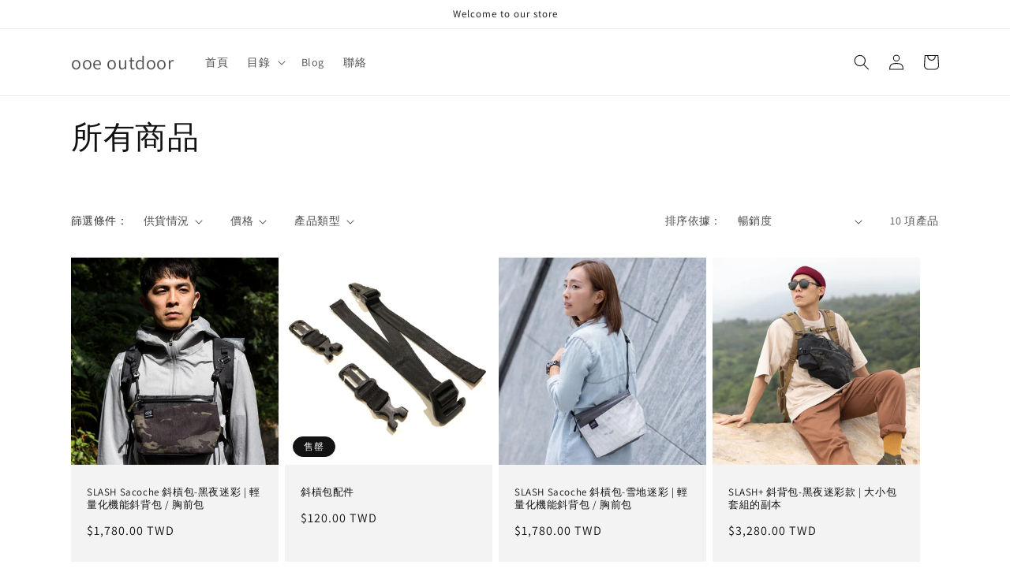

--- FILE ---
content_type: text/html; charset=utf-8
request_url: https://www.123ooe.com/collections/%E6%89%80%E6%9C%89%E5%95%86%E5%93%81
body_size: 23529
content:
<!doctype html>
<html class="no-js" lang="zh-TW">
  <head>
    <meta charset="utf-8">
    <meta http-equiv="X-UA-Compatible" content="IE=edge">
    <meta name="viewport" content="width=device-width,initial-scale=1">
    <meta name="theme-color" content="">
    <link rel="canonical" href="https://www.123ooe.com/collections/%e6%89%80%e6%9c%89%e5%95%86%e5%93%81">
    <link rel="preconnect" href="https://cdn.shopify.com" crossorigin><link rel="preconnect" href="https://fonts.shopifycdn.com" crossorigin><title>
      所有商品
 &ndash; ooe outdoor</title>

    

    

<meta property="og:site_name" content="ooe outdoor">
<meta property="og:url" content="https://www.123ooe.com/collections/%e6%89%80%e6%9c%89%e5%95%86%e5%93%81">
<meta property="og:title" content="所有商品">
<meta property="og:type" content="product.group">
<meta property="og:description" content="從日常生活出發，從都市的道路延伸到山林的步道
Ooe 的設計源於對生活與戶外的熱愛，遊走於城市與山林之間要一樣有型有款，將機能戶外與都會休閒風格合而為一，訴說自我的風格主張。
Ooe 一切回歸簡單，簡約俐落的外型，適合日常生活穿搭。 可以在城市、山林、旅行，單車騎行等不同的場合做切換。"><meta name="twitter:card" content="summary_large_image">
<meta name="twitter:title" content="所有商品">
<meta name="twitter:description" content="從日常生活出發，從都市的道路延伸到山林的步道
Ooe 的設計源於對生活與戶外的熱愛，遊走於城市與山林之間要一樣有型有款，將機能戶外與都會休閒風格合而為一，訴說自我的風格主張。
Ooe 一切回歸簡單，簡約俐落的外型，適合日常生活穿搭。 可以在城市、山林、旅行，單車騎行等不同的場合做切換。">


    <script src="//www.123ooe.com/cdn/shop/t/1/assets/global.js?v=138967679220690932761646460374" defer="defer"></script>
    <script>window.performance && window.performance.mark && window.performance.mark('shopify.content_for_header.start');</script><meta id="shopify-digital-wallet" name="shopify-digital-wallet" content="/57163251805/digital_wallets/dialog">
<meta name="shopify-checkout-api-token" content="712aa5c8b6dae939f7517e5ca44aac48">
<meta id="in-context-paypal-metadata" data-shop-id="57163251805" data-venmo-supported="false" data-environment="production" data-locale="en_US" data-paypal-v4="true" data-currency="TWD">
<link rel="alternate" type="application/atom+xml" title="Feed" href="/collections/%E6%89%80%E6%9C%89%E5%95%86%E5%93%81.atom" />
<link rel="alternate" hreflang="x-default" href="https://www.123ooe.com/collections/%E6%89%80%E6%9C%89%E5%95%86%E5%93%81">
<link rel="alternate" hreflang="zh-Hant" href="https://www.123ooe.com/collections/%E6%89%80%E6%9C%89%E5%95%86%E5%93%81">
<link rel="alternate" hreflang="zh-Hant-TW" href="https://www.123ooe.com/collections/%E6%89%80%E6%9C%89%E5%95%86%E5%93%81">
<link rel="alternate" hreflang="zh-Hant-PH" href="https://www.123ooe.com/collections/%E6%89%80%E6%9C%89%E5%95%86%E5%93%81">
<link rel="alternate" hreflang="zh-Hant-HK" href="https://www.123ooe.com/zh-hk/collections/%E6%89%80%E6%9C%89%E5%95%86%E5%93%81">
<link rel="alternate" type="application/json+oembed" href="https://www.123ooe.com/collections/%e6%89%80%e6%9c%89%e5%95%86%e5%93%81.oembed">
<script async="async" src="/checkouts/internal/preloads.js?locale=zh-TW"></script>
<script id="shopify-features" type="application/json">{"accessToken":"712aa5c8b6dae939f7517e5ca44aac48","betas":["rich-media-storefront-analytics"],"domain":"www.123ooe.com","predictiveSearch":false,"shopId":57163251805,"locale":"zh-tw"}</script>
<script>var Shopify = Shopify || {};
Shopify.shop = "ooe-outdoor.myshopify.com";
Shopify.locale = "zh-TW";
Shopify.currency = {"active":"TWD","rate":"1.0"};
Shopify.country = "TW";
Shopify.theme = {"name":"Dawn","id":123069857885,"schema_name":"Dawn","schema_version":"3.0.0","theme_store_id":887,"role":"main"};
Shopify.theme.handle = "null";
Shopify.theme.style = {"id":null,"handle":null};
Shopify.cdnHost = "www.123ooe.com/cdn";
Shopify.routes = Shopify.routes || {};
Shopify.routes.root = "/";</script>
<script type="module">!function(o){(o.Shopify=o.Shopify||{}).modules=!0}(window);</script>
<script>!function(o){function n(){var o=[];function n(){o.push(Array.prototype.slice.apply(arguments))}return n.q=o,n}var t=o.Shopify=o.Shopify||{};t.loadFeatures=n(),t.autoloadFeatures=n()}(window);</script>
<script id="shop-js-analytics" type="application/json">{"pageType":"collection"}</script>
<script defer="defer" async type="module" src="//www.123ooe.com/cdn/shopifycloud/shop-js/modules/v2/client.init-shop-cart-sync_H0-PjXO2.zh-TW.esm.js"></script>
<script defer="defer" async type="module" src="//www.123ooe.com/cdn/shopifycloud/shop-js/modules/v2/chunk.common_CTtkbY-h.esm.js"></script>
<script defer="defer" async type="module" src="//www.123ooe.com/cdn/shopifycloud/shop-js/modules/v2/chunk.modal_ieFR285J.esm.js"></script>
<script type="module">
  await import("//www.123ooe.com/cdn/shopifycloud/shop-js/modules/v2/client.init-shop-cart-sync_H0-PjXO2.zh-TW.esm.js");
await import("//www.123ooe.com/cdn/shopifycloud/shop-js/modules/v2/chunk.common_CTtkbY-h.esm.js");
await import("//www.123ooe.com/cdn/shopifycloud/shop-js/modules/v2/chunk.modal_ieFR285J.esm.js");

  window.Shopify.SignInWithShop?.initShopCartSync?.({"fedCMEnabled":true,"windoidEnabled":true});

</script>
<script id="__st">var __st={"a":57163251805,"offset":28800,"reqid":"7893f625-6b59-466d-ae6c-ba59f08a31e7-1769923244","pageurl":"www.123ooe.com\/collections\/%E6%89%80%E6%9C%89%E5%95%86%E5%93%81","u":"783c7ac16520","p":"collection","rtyp":"collection","rid":268212240477};</script>
<script>window.ShopifyPaypalV4VisibilityTracking = true;</script>
<script id="captcha-bootstrap">!function(){'use strict';const t='contact',e='account',n='new_comment',o=[[t,t],['blogs',n],['comments',n],[t,'customer']],c=[[e,'customer_login'],[e,'guest_login'],[e,'recover_customer_password'],[e,'create_customer']],r=t=>t.map((([t,e])=>`form[action*='/${t}']:not([data-nocaptcha='true']) input[name='form_type'][value='${e}']`)).join(','),a=t=>()=>t?[...document.querySelectorAll(t)].map((t=>t.form)):[];function s(){const t=[...o],e=r(t);return a(e)}const i='password',u='form_key',d=['recaptcha-v3-token','g-recaptcha-response','h-captcha-response',i],f=()=>{try{return window.sessionStorage}catch{return}},m='__shopify_v',_=t=>t.elements[u];function p(t,e,n=!1){try{const o=window.sessionStorage,c=JSON.parse(o.getItem(e)),{data:r}=function(t){const{data:e,action:n}=t;return t[m]||n?{data:e,action:n}:{data:t,action:n}}(c);for(const[e,n]of Object.entries(r))t.elements[e]&&(t.elements[e].value=n);n&&o.removeItem(e)}catch(o){console.error('form repopulation failed',{error:o})}}const l='form_type',E='cptcha';function T(t){t.dataset[E]=!0}const w=window,h=w.document,L='Shopify',v='ce_forms',y='captcha';let A=!1;((t,e)=>{const n=(g='f06e6c50-85a8-45c8-87d0-21a2b65856fe',I='https://cdn.shopify.com/shopifycloud/storefront-forms-hcaptcha/ce_storefront_forms_captcha_hcaptcha.v1.5.2.iife.js',D={infoText:'已受到 hCaptcha 保護',privacyText:'隱私',termsText:'條款'},(t,e,n)=>{const o=w[L][v],c=o.bindForm;if(c)return c(t,g,e,D).then(n);var r;o.q.push([[t,g,e,D],n]),r=I,A||(h.body.append(Object.assign(h.createElement('script'),{id:'captcha-provider',async:!0,src:r})),A=!0)});var g,I,D;w[L]=w[L]||{},w[L][v]=w[L][v]||{},w[L][v].q=[],w[L][y]=w[L][y]||{},w[L][y].protect=function(t,e){n(t,void 0,e),T(t)},Object.freeze(w[L][y]),function(t,e,n,w,h,L){const[v,y,A,g]=function(t,e,n){const i=e?o:[],u=t?c:[],d=[...i,...u],f=r(d),m=r(i),_=r(d.filter((([t,e])=>n.includes(e))));return[a(f),a(m),a(_),s()]}(w,h,L),I=t=>{const e=t.target;return e instanceof HTMLFormElement?e:e&&e.form},D=t=>v().includes(t);t.addEventListener('submit',(t=>{const e=I(t);if(!e)return;const n=D(e)&&!e.dataset.hcaptchaBound&&!e.dataset.recaptchaBound,o=_(e),c=g().includes(e)&&(!o||!o.value);(n||c)&&t.preventDefault(),c&&!n&&(function(t){try{if(!f())return;!function(t){const e=f();if(!e)return;const n=_(t);if(!n)return;const o=n.value;o&&e.removeItem(o)}(t);const e=Array.from(Array(32),(()=>Math.random().toString(36)[2])).join('');!function(t,e){_(t)||t.append(Object.assign(document.createElement('input'),{type:'hidden',name:u})),t.elements[u].value=e}(t,e),function(t,e){const n=f();if(!n)return;const o=[...t.querySelectorAll(`input[type='${i}']`)].map((({name:t})=>t)),c=[...d,...o],r={};for(const[a,s]of new FormData(t).entries())c.includes(a)||(r[a]=s);n.setItem(e,JSON.stringify({[m]:1,action:t.action,data:r}))}(t,e)}catch(e){console.error('failed to persist form',e)}}(e),e.submit())}));const S=(t,e)=>{t&&!t.dataset[E]&&(n(t,e.some((e=>e===t))),T(t))};for(const o of['focusin','change'])t.addEventListener(o,(t=>{const e=I(t);D(e)&&S(e,y())}));const B=e.get('form_key'),M=e.get(l),P=B&&M;t.addEventListener('DOMContentLoaded',(()=>{const t=y();if(P)for(const e of t)e.elements[l].value===M&&p(e,B);[...new Set([...A(),...v().filter((t=>'true'===t.dataset.shopifyCaptcha))])].forEach((e=>S(e,t)))}))}(h,new URLSearchParams(w.location.search),n,t,e,['guest_login'])})(!0,!0)}();</script>
<script integrity="sha256-4kQ18oKyAcykRKYeNunJcIwy7WH5gtpwJnB7kiuLZ1E=" data-source-attribution="shopify.loadfeatures" defer="defer" src="//www.123ooe.com/cdn/shopifycloud/storefront/assets/storefront/load_feature-a0a9edcb.js" crossorigin="anonymous"></script>
<script data-source-attribution="shopify.dynamic_checkout.dynamic.init">var Shopify=Shopify||{};Shopify.PaymentButton=Shopify.PaymentButton||{isStorefrontPortableWallets:!0,init:function(){window.Shopify.PaymentButton.init=function(){};var t=document.createElement("script");t.src="https://www.123ooe.com/cdn/shopifycloud/portable-wallets/latest/portable-wallets.zh-tw.js",t.type="module",document.head.appendChild(t)}};
</script>
<script data-source-attribution="shopify.dynamic_checkout.buyer_consent">
  function portableWalletsHideBuyerConsent(e){var t=document.getElementById("shopify-buyer-consent"),n=document.getElementById("shopify-subscription-policy-button");t&&n&&(t.classList.add("hidden"),t.setAttribute("aria-hidden","true"),n.removeEventListener("click",e))}function portableWalletsShowBuyerConsent(e){var t=document.getElementById("shopify-buyer-consent"),n=document.getElementById("shopify-subscription-policy-button");t&&n&&(t.classList.remove("hidden"),t.removeAttribute("aria-hidden"),n.addEventListener("click",e))}window.Shopify?.PaymentButton&&(window.Shopify.PaymentButton.hideBuyerConsent=portableWalletsHideBuyerConsent,window.Shopify.PaymentButton.showBuyerConsent=portableWalletsShowBuyerConsent);
</script>
<script data-source-attribution="shopify.dynamic_checkout.cart.bootstrap">document.addEventListener("DOMContentLoaded",(function(){function t(){return document.querySelector("shopify-accelerated-checkout-cart, shopify-accelerated-checkout")}if(t())Shopify.PaymentButton.init();else{new MutationObserver((function(e,n){t()&&(Shopify.PaymentButton.init(),n.disconnect())})).observe(document.body,{childList:!0,subtree:!0})}}));
</script>
<link id="shopify-accelerated-checkout-styles" rel="stylesheet" media="screen" href="https://www.123ooe.com/cdn/shopifycloud/portable-wallets/latest/accelerated-checkout-backwards-compat.css" crossorigin="anonymous">
<style id="shopify-accelerated-checkout-cart">
        #shopify-buyer-consent {
  margin-top: 1em;
  display: inline-block;
  width: 100%;
}

#shopify-buyer-consent.hidden {
  display: none;
}

#shopify-subscription-policy-button {
  background: none;
  border: none;
  padding: 0;
  text-decoration: underline;
  font-size: inherit;
  cursor: pointer;
}

#shopify-subscription-policy-button::before {
  box-shadow: none;
}

      </style>
<script id="sections-script" data-sections="header,footer" defer="defer" src="//www.123ooe.com/cdn/shop/t/1/compiled_assets/scripts.js?v=514"></script>
<script>window.performance && window.performance.mark && window.performance.mark('shopify.content_for_header.end');</script>


    <style data-shopify>
      @font-face {
  font-family: Assistant;
  font-weight: 400;
  font-style: normal;
  font-display: swap;
  src: url("//www.123ooe.com/cdn/fonts/assistant/assistant_n4.9120912a469cad1cc292572851508ca49d12e768.woff2") format("woff2"),
       url("//www.123ooe.com/cdn/fonts/assistant/assistant_n4.6e9875ce64e0fefcd3f4446b7ec9036b3ddd2985.woff") format("woff");
}

      @font-face {
  font-family: Assistant;
  font-weight: 700;
  font-style: normal;
  font-display: swap;
  src: url("//www.123ooe.com/cdn/fonts/assistant/assistant_n7.bf44452348ec8b8efa3aa3068825305886b1c83c.woff2") format("woff2"),
       url("//www.123ooe.com/cdn/fonts/assistant/assistant_n7.0c887fee83f6b3bda822f1150b912c72da0f7b64.woff") format("woff");
}

      
      
      @font-face {
  font-family: Assistant;
  font-weight: 400;
  font-style: normal;
  font-display: swap;
  src: url("//www.123ooe.com/cdn/fonts/assistant/assistant_n4.9120912a469cad1cc292572851508ca49d12e768.woff2") format("woff2"),
       url("//www.123ooe.com/cdn/fonts/assistant/assistant_n4.6e9875ce64e0fefcd3f4446b7ec9036b3ddd2985.woff") format("woff");
}


      :root {
        --font-body-family: Assistant, sans-serif;
        --font-body-style: normal;
        --font-body-weight: 400;

        --font-heading-family: Assistant, sans-serif;
        --font-heading-style: normal;
        --font-heading-weight: 400;

        --font-body-scale: 1.0;
        --font-heading-scale: 1.0;

        --color-base-text: 18, 18, 18;
        --color-shadow: 18, 18, 18;
        --color-base-background-1: 255, 255, 255;
        --color-base-background-2: 243, 243, 243;
        --color-base-solid-button-labels: 255, 255, 255;
        --color-base-outline-button-labels: 18, 18, 18;
        --color-base-accent-1: 18, 18, 18;
        --color-base-accent-2: 51, 79, 180;
        --payment-terms-background-color: #FFFFFF;

        --gradient-base-background-1: #FFFFFF;
        --gradient-base-background-2: #F3F3F3;
        --gradient-base-accent-1: #121212;
        --gradient-base-accent-2: #334FB4;

        --media-padding: px;
        --media-border-opacity: 0.05;
        --media-border-width: 1px;
        --media-radius: 0px;
        --media-shadow-opacity: 0.0;
        --media-shadow-horizontal-offset: 0px;
        --media-shadow-vertical-offset: 0px;
        --media-shadow-blur-radius: 0px;

        --page-width: 120rem;
        --page-width-margin: 0rem;

        --card-image-padding: 0.0rem;
        --card-corner-radius: 0.0rem;
        --card-text-alignment: left;
        --card-border-width: 0.0rem;
        --card-border-opacity: 0.0;
        --card-shadow-opacity: 0.1;
        --card-shadow-horizontal-offset: 0.0rem;
        --card-shadow-vertical-offset: 0.0rem;
        --card-shadow-blur-radius: 0.0rem;

        --badge-corner-radius: 4.0rem;

        --popup-border-width: 1px;
        --popup-border-opacity: 0.1;
        --popup-corner-radius: 0px;
        --popup-shadow-opacity: 0.0;
        --popup-shadow-horizontal-offset: 0px;
        --popup-shadow-vertical-offset: 0px;
        --popup-shadow-blur-radius: 0px;

        --drawer-border-width: 1px;
        --drawer-border-opacity: 0.1;
        --drawer-shadow-opacity: 0.0;
        --drawer-shadow-horizontal-offset: 0px;
        --drawer-shadow-vertical-offset: 0px;
        --drawer-shadow-blur-radius: 0px;

        --spacing-sections-desktop: 0px;
        --spacing-sections-mobile: 0px;

        --grid-desktop-vertical-spacing: 8px;
        --grid-desktop-horizontal-spacing: 8px;
        --grid-mobile-vertical-spacing: 4px;
        --grid-mobile-horizontal-spacing: 4px;

        --text-boxes-border-opacity: 0.0;
        --text-boxes-border-width: 0px;
        --text-boxes-radius: 0px;
        --text-boxes-shadow-opacity: 0.0;
        --text-boxes-shadow-horizontal-offset: 0px;
        --text-boxes-shadow-vertical-offset: 0px;
        --text-boxes-shadow-blur-radius: 0px;

        --buttons-radius: 0px;
        --buttons-radius-outset: 0px;
        --buttons-border-width: 1px;
        --buttons-border-opacity: 1.0;
        --buttons-shadow-opacity: 0.0;
        --buttons-shadow-horizontal-offset: 0px;
        --buttons-shadow-vertical-offset: 0px;
        --buttons-shadow-blur-radius: 0px;
        --buttons-border-offset: 0px;

        --inputs-radius: 0px;
        --inputs-border-width: 1px;
        --inputs-border-opacity: 0.55;
        --inputs-shadow-opacity: 0.0;
        --inputs-shadow-horizontal-offset: 0px;
        --inputs-margin-offset: 0px;
        --inputs-shadow-vertical-offset: 0px;
        --inputs-shadow-blur-radius: 0px;
        --inputs-radius-outset: 0px;

        --variant-pills-radius: 40px;
        --variant-pills-border-width: 1px;
        --variant-pills-border-opacity: 0.55;
        --variant-pills-shadow-opacity: 0.0;
        --variant-pills-shadow-horizontal-offset: 0px;
        --variant-pills-shadow-vertical-offset: 0px;
        --variant-pills-shadow-blur-radius: 0px;
      }

      *,
      *::before,
      *::after {
        box-sizing: inherit;
      }

      html {
        box-sizing: border-box;
        font-size: calc(var(--font-body-scale) * 62.5%);
        height: 100%;
      }

      body {
        display: grid;
        grid-template-rows: auto auto 1fr auto;
        grid-template-columns: 100%;
        min-height: 100%;
        margin: 0;
        font-size: 1.5rem;
        letter-spacing: 0.06rem;
        line-height: calc(1 + 0.8 / var(--font-body-scale));
        font-family: var(--font-body-family);
        font-style: var(--font-body-style);
        font-weight: var(--font-body-weight);
      }

      @media screen and (min-width: 750px) {
        body {
          font-size: 1.6rem;
        }
      }
    </style>

    <link href="//www.123ooe.com/cdn/shop/t/1/assets/base.css?v=39440664952427654091646460392" rel="stylesheet" type="text/css" media="all" />
<link rel="preload" as="font" href="//www.123ooe.com/cdn/fonts/assistant/assistant_n4.9120912a469cad1cc292572851508ca49d12e768.woff2" type="font/woff2" crossorigin><link rel="preload" as="font" href="//www.123ooe.com/cdn/fonts/assistant/assistant_n4.9120912a469cad1cc292572851508ca49d12e768.woff2" type="font/woff2" crossorigin><link rel="stylesheet" href="//www.123ooe.com/cdn/shop/t/1/assets/component-predictive-search.css?v=165644661289088488651646460370" media="print" onload="this.media='all'"><script>document.documentElement.className = document.documentElement.className.replace('no-js', 'js');
    if (Shopify.designMode) {
      document.documentElement.classList.add('shopify-design-mode');
    }
    </script>
  <link href="https://monorail-edge.shopifysvc.com" rel="dns-prefetch">
<script>(function(){if ("sendBeacon" in navigator && "performance" in window) {try {var session_token_from_headers = performance.getEntriesByType('navigation')[0].serverTiming.find(x => x.name == '_s').description;} catch {var session_token_from_headers = undefined;}var session_cookie_matches = document.cookie.match(/_shopify_s=([^;]*)/);var session_token_from_cookie = session_cookie_matches && session_cookie_matches.length === 2 ? session_cookie_matches[1] : "";var session_token = session_token_from_headers || session_token_from_cookie || "";function handle_abandonment_event(e) {var entries = performance.getEntries().filter(function(entry) {return /monorail-edge.shopifysvc.com/.test(entry.name);});if (!window.abandonment_tracked && entries.length === 0) {window.abandonment_tracked = true;var currentMs = Date.now();var navigation_start = performance.timing.navigationStart;var payload = {shop_id: 57163251805,url: window.location.href,navigation_start,duration: currentMs - navigation_start,session_token,page_type: "collection"};window.navigator.sendBeacon("https://monorail-edge.shopifysvc.com/v1/produce", JSON.stringify({schema_id: "online_store_buyer_site_abandonment/1.1",payload: payload,metadata: {event_created_at_ms: currentMs,event_sent_at_ms: currentMs}}));}}window.addEventListener('pagehide', handle_abandonment_event);}}());</script>
<script id="web-pixels-manager-setup">(function e(e,d,r,n,o){if(void 0===o&&(o={}),!Boolean(null===(a=null===(i=window.Shopify)||void 0===i?void 0:i.analytics)||void 0===a?void 0:a.replayQueue)){var i,a;window.Shopify=window.Shopify||{};var t=window.Shopify;t.analytics=t.analytics||{};var s=t.analytics;s.replayQueue=[],s.publish=function(e,d,r){return s.replayQueue.push([e,d,r]),!0};try{self.performance.mark("wpm:start")}catch(e){}var l=function(){var e={modern:/Edge?\/(1{2}[4-9]|1[2-9]\d|[2-9]\d{2}|\d{4,})\.\d+(\.\d+|)|Firefox\/(1{2}[4-9]|1[2-9]\d|[2-9]\d{2}|\d{4,})\.\d+(\.\d+|)|Chrom(ium|e)\/(9{2}|\d{3,})\.\d+(\.\d+|)|(Maci|X1{2}).+ Version\/(15\.\d+|(1[6-9]|[2-9]\d|\d{3,})\.\d+)([,.]\d+|)( \(\w+\)|)( Mobile\/\w+|) Safari\/|Chrome.+OPR\/(9{2}|\d{3,})\.\d+\.\d+|(CPU[ +]OS|iPhone[ +]OS|CPU[ +]iPhone|CPU IPhone OS|CPU iPad OS)[ +]+(15[._]\d+|(1[6-9]|[2-9]\d|\d{3,})[._]\d+)([._]\d+|)|Android:?[ /-](13[3-9]|1[4-9]\d|[2-9]\d{2}|\d{4,})(\.\d+|)(\.\d+|)|Android.+Firefox\/(13[5-9]|1[4-9]\d|[2-9]\d{2}|\d{4,})\.\d+(\.\d+|)|Android.+Chrom(ium|e)\/(13[3-9]|1[4-9]\d|[2-9]\d{2}|\d{4,})\.\d+(\.\d+|)|SamsungBrowser\/([2-9]\d|\d{3,})\.\d+/,legacy:/Edge?\/(1[6-9]|[2-9]\d|\d{3,})\.\d+(\.\d+|)|Firefox\/(5[4-9]|[6-9]\d|\d{3,})\.\d+(\.\d+|)|Chrom(ium|e)\/(5[1-9]|[6-9]\d|\d{3,})\.\d+(\.\d+|)([\d.]+$|.*Safari\/(?![\d.]+ Edge\/[\d.]+$))|(Maci|X1{2}).+ Version\/(10\.\d+|(1[1-9]|[2-9]\d|\d{3,})\.\d+)([,.]\d+|)( \(\w+\)|)( Mobile\/\w+|) Safari\/|Chrome.+OPR\/(3[89]|[4-9]\d|\d{3,})\.\d+\.\d+|(CPU[ +]OS|iPhone[ +]OS|CPU[ +]iPhone|CPU IPhone OS|CPU iPad OS)[ +]+(10[._]\d+|(1[1-9]|[2-9]\d|\d{3,})[._]\d+)([._]\d+|)|Android:?[ /-](13[3-9]|1[4-9]\d|[2-9]\d{2}|\d{4,})(\.\d+|)(\.\d+|)|Mobile Safari.+OPR\/([89]\d|\d{3,})\.\d+\.\d+|Android.+Firefox\/(13[5-9]|1[4-9]\d|[2-9]\d{2}|\d{4,})\.\d+(\.\d+|)|Android.+Chrom(ium|e)\/(13[3-9]|1[4-9]\d|[2-9]\d{2}|\d{4,})\.\d+(\.\d+|)|Android.+(UC? ?Browser|UCWEB|U3)[ /]?(15\.([5-9]|\d{2,})|(1[6-9]|[2-9]\d|\d{3,})\.\d+)\.\d+|SamsungBrowser\/(5\.\d+|([6-9]|\d{2,})\.\d+)|Android.+MQ{2}Browser\/(14(\.(9|\d{2,})|)|(1[5-9]|[2-9]\d|\d{3,})(\.\d+|))(\.\d+|)|K[Aa][Ii]OS\/(3\.\d+|([4-9]|\d{2,})\.\d+)(\.\d+|)/},d=e.modern,r=e.legacy,n=navigator.userAgent;return n.match(d)?"modern":n.match(r)?"legacy":"unknown"}(),u="modern"===l?"modern":"legacy",c=(null!=n?n:{modern:"",legacy:""})[u],f=function(e){return[e.baseUrl,"/wpm","/b",e.hashVersion,"modern"===e.buildTarget?"m":"l",".js"].join("")}({baseUrl:d,hashVersion:r,buildTarget:u}),m=function(e){var d=e.version,r=e.bundleTarget,n=e.surface,o=e.pageUrl,i=e.monorailEndpoint;return{emit:function(e){var a=e.status,t=e.errorMsg,s=(new Date).getTime(),l=JSON.stringify({metadata:{event_sent_at_ms:s},events:[{schema_id:"web_pixels_manager_load/3.1",payload:{version:d,bundle_target:r,page_url:o,status:a,surface:n,error_msg:t},metadata:{event_created_at_ms:s}}]});if(!i)return console&&console.warn&&console.warn("[Web Pixels Manager] No Monorail endpoint provided, skipping logging."),!1;try{return self.navigator.sendBeacon.bind(self.navigator)(i,l)}catch(e){}var u=new XMLHttpRequest;try{return u.open("POST",i,!0),u.setRequestHeader("Content-Type","text/plain"),u.send(l),!0}catch(e){return console&&console.warn&&console.warn("[Web Pixels Manager] Got an unhandled error while logging to Monorail."),!1}}}}({version:r,bundleTarget:l,surface:e.surface,pageUrl:self.location.href,monorailEndpoint:e.monorailEndpoint});try{o.browserTarget=l,function(e){var d=e.src,r=e.async,n=void 0===r||r,o=e.onload,i=e.onerror,a=e.sri,t=e.scriptDataAttributes,s=void 0===t?{}:t,l=document.createElement("script"),u=document.querySelector("head"),c=document.querySelector("body");if(l.async=n,l.src=d,a&&(l.integrity=a,l.crossOrigin="anonymous"),s)for(var f in s)if(Object.prototype.hasOwnProperty.call(s,f))try{l.dataset[f]=s[f]}catch(e){}if(o&&l.addEventListener("load",o),i&&l.addEventListener("error",i),u)u.appendChild(l);else{if(!c)throw new Error("Did not find a head or body element to append the script");c.appendChild(l)}}({src:f,async:!0,onload:function(){if(!function(){var e,d;return Boolean(null===(d=null===(e=window.Shopify)||void 0===e?void 0:e.analytics)||void 0===d?void 0:d.initialized)}()){var d=window.webPixelsManager.init(e)||void 0;if(d){var r=window.Shopify.analytics;r.replayQueue.forEach((function(e){var r=e[0],n=e[1],o=e[2];d.publishCustomEvent(r,n,o)})),r.replayQueue=[],r.publish=d.publishCustomEvent,r.visitor=d.visitor,r.initialized=!0}}},onerror:function(){return m.emit({status:"failed",errorMsg:"".concat(f," has failed to load")})},sri:function(e){var d=/^sha384-[A-Za-z0-9+/=]+$/;return"string"==typeof e&&d.test(e)}(c)?c:"",scriptDataAttributes:o}),m.emit({status:"loading"})}catch(e){m.emit({status:"failed",errorMsg:(null==e?void 0:e.message)||"Unknown error"})}}})({shopId: 57163251805,storefrontBaseUrl: "https://www.123ooe.com",extensionsBaseUrl: "https://extensions.shopifycdn.com/cdn/shopifycloud/web-pixels-manager",monorailEndpoint: "https://monorail-edge.shopifysvc.com/unstable/produce_batch",surface: "storefront-renderer",enabledBetaFlags: ["2dca8a86"],webPixelsConfigList: [{"id":"550862941","configuration":"{\"config\":\"{\\\"pixel_id\\\":\\\"AW-811517399\\\",\\\"gtag_events\\\":[{\\\"type\\\":\\\"begin_checkout\\\",\\\"action_label\\\":\\\"AW-811517399\\\/ib4ICKeMr_kZENeL-4ID\\\"},{\\\"type\\\":\\\"search\\\",\\\"action_label\\\":\\\"AW-811517399\\\/iBiCCKGMr_kZENeL-4ID\\\"},{\\\"type\\\":\\\"view_item\\\",\\\"action_label\\\":\\\"AW-811517399\\\/w6BuCJ6Mr_kZENeL-4ID\\\"},{\\\"type\\\":\\\"purchase\\\",\\\"action_label\\\":\\\"AW-811517399\\\/fPcOCJiMr_kZENeL-4ID\\\"},{\\\"type\\\":\\\"page_view\\\",\\\"action_label\\\":\\\"AW-811517399\\\/EhFKCJuMr_kZENeL-4ID\\\"},{\\\"type\\\":\\\"add_payment_info\\\",\\\"action_label\\\":\\\"AW-811517399\\\/H_ArCKqMr_kZENeL-4ID\\\"},{\\\"type\\\":\\\"add_to_cart\\\",\\\"action_label\\\":\\\"AW-811517399\\\/hJY1CKSMr_kZENeL-4ID\\\"}],\\\"enable_monitoring_mode\\\":false}\"}","eventPayloadVersion":"v1","runtimeContext":"OPEN","scriptVersion":"b2a88bafab3e21179ed38636efcd8a93","type":"APP","apiClientId":1780363,"privacyPurposes":[],"dataSharingAdjustments":{"protectedCustomerApprovalScopes":["read_customer_address","read_customer_email","read_customer_name","read_customer_personal_data","read_customer_phone"]}},{"id":"209223773","configuration":"{\"accountID\":\"82f25811-b8d7-463e-980a-687c6e4ebc88\"}","eventPayloadVersion":"v1","runtimeContext":"STRICT","scriptVersion":"d0369370d97f2cca6d5c273406637796","type":"APP","apiClientId":5433881,"privacyPurposes":["ANALYTICS","MARKETING","SALE_OF_DATA"],"dataSharingAdjustments":{"protectedCustomerApprovalScopes":["read_customer_email","read_customer_name","read_customer_personal_data"]}},{"id":"109248605","configuration":"{\"pixel_id\":\"171692540338761\",\"pixel_type\":\"facebook_pixel\",\"metaapp_system_user_token\":\"-\"}","eventPayloadVersion":"v1","runtimeContext":"OPEN","scriptVersion":"ca16bc87fe92b6042fbaa3acc2fbdaa6","type":"APP","apiClientId":2329312,"privacyPurposes":["ANALYTICS","MARKETING","SALE_OF_DATA"],"dataSharingAdjustments":{"protectedCustomerApprovalScopes":["read_customer_address","read_customer_email","read_customer_name","read_customer_personal_data","read_customer_phone"]}},{"id":"shopify-app-pixel","configuration":"{}","eventPayloadVersion":"v1","runtimeContext":"STRICT","scriptVersion":"0450","apiClientId":"shopify-pixel","type":"APP","privacyPurposes":["ANALYTICS","MARKETING"]},{"id":"shopify-custom-pixel","eventPayloadVersion":"v1","runtimeContext":"LAX","scriptVersion":"0450","apiClientId":"shopify-pixel","type":"CUSTOM","privacyPurposes":["ANALYTICS","MARKETING"]}],isMerchantRequest: false,initData: {"shop":{"name":"ooe outdoor","paymentSettings":{"currencyCode":"TWD"},"myshopifyDomain":"ooe-outdoor.myshopify.com","countryCode":"TW","storefrontUrl":"https:\/\/www.123ooe.com"},"customer":null,"cart":null,"checkout":null,"productVariants":[],"purchasingCompany":null},},"https://www.123ooe.com/cdn","1d2a099fw23dfb22ep557258f5m7a2edbae",{"modern":"","legacy":""},{"shopId":"57163251805","storefrontBaseUrl":"https:\/\/www.123ooe.com","extensionBaseUrl":"https:\/\/extensions.shopifycdn.com\/cdn\/shopifycloud\/web-pixels-manager","surface":"storefront-renderer","enabledBetaFlags":"[\"2dca8a86\"]","isMerchantRequest":"false","hashVersion":"1d2a099fw23dfb22ep557258f5m7a2edbae","publish":"custom","events":"[[\"page_viewed\",{}],[\"collection_viewed\",{\"collection\":{\"id\":\"268212240477\",\"title\":\"所有商品\",\"productVariants\":[{\"price\":{\"amount\":1780.0,\"currencyCode\":\"TWD\"},\"product\":{\"title\":\"SLASH Sacoche 斜槓包-黑夜迷彩 | 輕量化機能斜背包 \/ 胸前包\",\"vendor\":\"ooe\",\"id\":\"6734114357341\",\"untranslatedTitle\":\"SLASH Sacoche 斜槓包-黑夜迷彩 | 輕量化機能斜背包 \/ 胸前包\",\"url\":\"\/products\/slash-bag-%E6%96%9C%E6%A7%93%E5%8C%85-%E9%BB%91%E5%A4%9C%E8%BF%B7%E5%BD%A9-%E8%BC%95%E9%87%8F%E5%8C%96%E6%A9%9F%E8%83%BD%E6%96%9C%E8%83%8C%E5%8C%85-%E8%83%B8%E5%89%8D%E5%8C%85%E7%9A%84%E5%89%AF%E6%9C%AC%E7%9A%84%E5%89%AF%E6%9C%AC%E7%9A%84%E5%89%AF%E6%9C%AC\",\"type\":\"SACOCHE\"},\"id\":\"39879450394717\",\"image\":{\"src\":\"\/\/www.123ooe.com\/cdn\/shop\/products\/Daily_180526_9923_800x800_40b9c4ec-0605-48d7-9c08-d502c561418c.jpg?v=1646794034\"},\"sku\":\"Slash_BCamo-V2\",\"title\":\"Default Title\",\"untranslatedTitle\":\"Default Title\"},{\"price\":{\"amount\":120.0,\"currencyCode\":\"TWD\"},\"product\":{\"title\":\"斜槓包配件\",\"vendor\":\"ooe\",\"id\":\"6880650657885\",\"untranslatedTitle\":\"斜槓包配件\",\"url\":\"\/products\/%E6%96%9C%E6%A7%93%E5%8C%85%E9%85%8D%E4%BB%B6\",\"type\":\"服飾與配件\"},\"id\":\"40348431089757\",\"image\":{\"src\":\"\/\/www.123ooe.com\/cdn\/shop\/products\/ooeslashbag_web.jpg?v=1658900780\"},\"sku\":\"6\",\"title\":\"Default Title\",\"untranslatedTitle\":\"Default Title\"},{\"price\":{\"amount\":1780.0,\"currencyCode\":\"TWD\"},\"product\":{\"title\":\"SLASH Sacoche 斜槓包-雪地迷彩 | 輕量化機能斜背包 \/ 胸前包\",\"vendor\":\"ooe\",\"id\":\"6734102069341\",\"untranslatedTitle\":\"SLASH Sacoche 斜槓包-雪地迷彩 | 輕量化機能斜背包 \/ 胸前包\",\"url\":\"\/products\/slash-bag-%E6%96%9C%E6%A7%93%E5%8C%85-%E7%99%BD%E8%BF%B7%E5%BD%A9-%E8%BC%95%E9%87%8F%E5%8C%96%E6%A9%9F%E8%83%BD%E6%96%9C%E8%83%8C%E5%8C%85-%E8%83%B8%E5%89%8D%E5%8C%85%E7%9A%84%E5%89%AF%E6%9C%AC%E7%9A%84%E5%89%AF%E6%9C%AC\",\"type\":\"SACOCHE\"},\"id\":\"39879358971997\",\"image\":{\"src\":\"\/\/www.123ooe.com\/cdn\/shop\/products\/OoeSlashBag_sacoche_EDC__800x800_f62281d6-ed6a-42cc-9944-483478d1779e.jpg?v=1646793818\"},\"sku\":\"Slash_WCamo-V2\",\"title\":\"Default Title\",\"untranslatedTitle\":\"Default Title\"},{\"price\":{\"amount\":3280.0,\"currencyCode\":\"TWD\"},\"product\":{\"title\":\"SLASH+ 斜背包-黑夜迷彩款 | 大小包套組的副本\",\"vendor\":\"ooe\",\"id\":\"6734076215389\",\"untranslatedTitle\":\"SLASH+ 斜背包-黑夜迷彩款 | 大小包套組的副本\",\"url\":\"\/products\/slash-%E6%96%9C%E8%83%8C%E5%8C%85-%E9%BB%91%E5%A4%9C%E8%BF%B7%E5%BD%A9%E6%AC%BE-%E5%A4%A7%E5%B0%8F%E5%8C%85%E5%A5%97%E7%B5%84%E7%9A%84%E5%89%AF%E6%9C%AC\",\"type\":\"郵差包\"},\"id\":\"39879261192285\",\"image\":{\"src\":\"\/\/www.123ooe.com\/cdn\/shop\/products\/OoeSlash_1__11.jpg?v=1646780493\"},\"sku\":\"Slash+_BKCamo\",\"title\":\"Default Title\",\"untranslatedTitle\":\"Default Title\"},{\"price\":{\"amount\":1480.0,\"currencyCode\":\"TWD\"},\"product\":{\"title\":\"SLASH Sacoche 斜槓包-黃\/藍 | 輕量化機能斜背包 \/ 胸前包\",\"vendor\":\"ooe\",\"id\":\"6734101872733\",\"untranslatedTitle\":\"SLASH Sacoche 斜槓包-黃\/藍 | 輕量化機能斜背包 \/ 胸前包\",\"url\":\"\/products\/slash-bag-%E6%96%9C%E6%A7%93%E5%8C%85-%E9%BB%83-%E8%97%8D-%E8%BC%95%E9%87%8F%E5%8C%96%E6%A9%9F%E8%83%BD%E6%96%9C%E8%83%8C%E5%8C%85-%E8%83%B8%E5%89%8D%E5%8C%85%E7%9A%84%E5%89%AF%E6%9C%AC\",\"type\":\"SACOCHE\"},\"id\":\"39879358677085\",\"image\":{\"src\":\"\/\/www.123ooe.com\/cdn\/shop\/products\/Ooe_SlashBag_SACOCHE.jpg?v=1646793658\"},\"sku\":\"Slash_YB-V2\",\"title\":\"Default Title\",\"untranslatedTitle\":\"Default Title\"},{\"price\":{\"amount\":1680.0,\"currencyCode\":\"TWD\"},\"product\":{\"title\":\"快感錢包 Slash Pouch\",\"vendor\":\"ooe\",\"id\":\"7590072090717\",\"untranslatedTitle\":\"快感錢包 Slash Pouch\",\"url\":\"\/products\/%E5%BF%AB%E6%84%9F%E9%8C%A2%E5%8C%85-slash-pouch\",\"type\":\"WALLET\"},\"id\":\"42336680476765\",\"image\":{\"src\":\"\/\/www.123ooe.com\/cdn\/shop\/files\/SlashPouch_72dpi__220906Red_01_1000ZZ2_TP.jpg?v=1718692332\"},\"sku\":\"10\",\"title\":\"宇宙黑\",\"untranslatedTitle\":\"宇宙黑\"},{\"price\":{\"amount\":1.0,\"currencyCode\":\"TWD\"},\"product\":{\"title\":\"補價差\",\"vendor\":\"ooe\",\"id\":\"6789799608413\",\"untranslatedTitle\":\"補價差\",\"url\":\"\/products\/%E8%A3%9C%E5%83%B9%E5%B7%AE\",\"type\":\"\"},\"id\":\"40073374564445\",\"image\":{\"src\":\"\/\/www.123ooe.com\/cdn\/shop\/products\/money.png?v=1651504975\"},\"sku\":\"100000\",\"title\":\"Default Title\",\"untranslatedTitle\":\"Default Title\"},{\"price\":{\"amount\":3280.0,\"currencyCode\":\"TWD\"},\"product\":{\"title\":\"SLASH+ 斜背包 X-Pac 陽光大地款 | 大小包套組\",\"vendor\":\"ooe\",\"id\":\"6731280842845\",\"untranslatedTitle\":\"SLASH+ 斜背包 X-Pac 陽光大地款 | 大小包套組\",\"url\":\"\/products\/slash-x-pac-%E9%99%BD%E5%85%89%E5%A4%A7%E5%9C%B0%E7%89%88\",\"type\":\"郵差包\"},\"id\":\"39869565206621\",\"image\":{\"src\":\"\/\/www.123ooe.com\/cdn\/shop\/products\/OoeSlash_v2_2__09.jpg?v=1646779561\"},\"sku\":\"Slash+_SL\",\"title\":\"Default Title\",\"untranslatedTitle\":\"Default Title\"},{\"price\":{\"amount\":2880.0,\"currencyCode\":\"TWD\"},\"product\":{\"title\":\"SLASH+ 斜背包-麻灰都會款 | 大小包套組\",\"vendor\":\"ooe\",\"id\":\"6731915001949\",\"untranslatedTitle\":\"SLASH+ 斜背包-麻灰都會款 | 大小包套組\",\"url\":\"\/products\/slash-%E6%96%9C%E8%83%8C%E5%8C%85-%E9%BA%BB%E7%81%B0%E9%83%BD%E6%9C%83%E6%AC%BE\",\"type\":\"郵差包\"},\"id\":\"39872223477853\",\"image\":{\"src\":\"\/\/www.123ooe.com\/cdn\/shop\/products\/OoeSlash__06.jpg?v=1646780160\"},\"sku\":\"Slash+_HempBK\",\"title\":\"Default Title\",\"untranslatedTitle\":\"Default Title\"},{\"price\":{\"amount\":3280.0,\"currencyCode\":\"TWD\"},\"product\":{\"title\":\"SLASH+ 斜背包 X-Pac 宇宙黑 | 大小包套組\",\"vendor\":\"ooe\",\"id\":\"6731266949213\",\"untranslatedTitle\":\"SLASH+ 斜背包 X-Pac 宇宙黑 | 大小包套組\",\"url\":\"\/products\/slash-%E5%96%AE%E8%82%A9%E7%9B%B8%E6%A9%9F%E5%8C%85-%E5%A4%A7%E5%B0%8F%E5%8C%85%E5%A5%97%E7%B5%84\",\"type\":\"郵差包\"},\"id\":\"39869520216157\",\"image\":{\"src\":\"\/\/www.123ooe.com\/cdn\/shop\/products\/OoeSlash__17_bbb1db1d-94aa-4275-a8cc-a413376e846c.jpg?v=1646779289\"},\"sku\":\"Slash+_BK\",\"title\":\"Default Title\",\"untranslatedTitle\":\"Default Title\"}]}}]]"});</script><script>
  window.ShopifyAnalytics = window.ShopifyAnalytics || {};
  window.ShopifyAnalytics.meta = window.ShopifyAnalytics.meta || {};
  window.ShopifyAnalytics.meta.currency = 'TWD';
  var meta = {"products":[{"id":6734114357341,"gid":"gid:\/\/shopify\/Product\/6734114357341","vendor":"ooe","type":"SACOCHE","handle":"slash-bag-斜槓包-黑夜迷彩-輕量化機能斜背包-胸前包的副本的副本的副本","variants":[{"id":39879450394717,"price":178000,"name":"SLASH Sacoche 斜槓包-黑夜迷彩 | 輕量化機能斜背包 \/ 胸前包","public_title":null,"sku":"Slash_BCamo-V2"}],"remote":false},{"id":6880650657885,"gid":"gid:\/\/shopify\/Product\/6880650657885","vendor":"ooe","type":"服飾與配件","handle":"斜槓包配件","variants":[{"id":40348431089757,"price":12000,"name":"斜槓包配件","public_title":null,"sku":"6"}],"remote":false},{"id":6734102069341,"gid":"gid:\/\/shopify\/Product\/6734102069341","vendor":"ooe","type":"SACOCHE","handle":"slash-bag-斜槓包-白迷彩-輕量化機能斜背包-胸前包的副本的副本","variants":[{"id":39879358971997,"price":178000,"name":"SLASH Sacoche 斜槓包-雪地迷彩 | 輕量化機能斜背包 \/ 胸前包","public_title":null,"sku":"Slash_WCamo-V2"}],"remote":false},{"id":6734076215389,"gid":"gid:\/\/shopify\/Product\/6734076215389","vendor":"ooe","type":"郵差包","handle":"slash-斜背包-黑夜迷彩款-大小包套組的副本","variants":[{"id":39879261192285,"price":328000,"name":"SLASH+ 斜背包-黑夜迷彩款 | 大小包套組的副本","public_title":null,"sku":"Slash+_BKCamo"}],"remote":false},{"id":6734101872733,"gid":"gid:\/\/shopify\/Product\/6734101872733","vendor":"ooe","type":"SACOCHE","handle":"slash-bag-斜槓包-黃-藍-輕量化機能斜背包-胸前包的副本","variants":[{"id":39879358677085,"price":148000,"name":"SLASH Sacoche 斜槓包-黃\/藍 | 輕量化機能斜背包 \/ 胸前包","public_title":null,"sku":"Slash_YB-V2"}],"remote":false},{"id":7590072090717,"gid":"gid:\/\/shopify\/Product\/7590072090717","vendor":"ooe","type":"WALLET","handle":"快感錢包-slash-pouch","variants":[{"id":42336680476765,"price":168000,"name":"快感錢包 Slash Pouch - 宇宙黑","public_title":"宇宙黑","sku":"10"},{"id":42336680509533,"price":168000,"name":"快感錢包 Slash Pouch - 橄欖綠","public_title":"橄欖綠","sku":"10"}],"remote":false},{"id":6789799608413,"gid":"gid:\/\/shopify\/Product\/6789799608413","vendor":"ooe","type":"","handle":"補價差","variants":[{"id":40073374564445,"price":100,"name":"補價差","public_title":null,"sku":"100000"}],"remote":false},{"id":6731280842845,"gid":"gid:\/\/shopify\/Product\/6731280842845","vendor":"ooe","type":"郵差包","handle":"slash-x-pac-陽光大地版","variants":[{"id":39869565206621,"price":328000,"name":"SLASH+ 斜背包 X-Pac 陽光大地款 | 大小包套組","public_title":null,"sku":"Slash+_SL"}],"remote":false},{"id":6731915001949,"gid":"gid:\/\/shopify\/Product\/6731915001949","vendor":"ooe","type":"郵差包","handle":"slash-斜背包-麻灰都會款","variants":[{"id":39872223477853,"price":288000,"name":"SLASH+ 斜背包-麻灰都會款 | 大小包套組","public_title":null,"sku":"Slash+_HempBK"}],"remote":false},{"id":6731266949213,"gid":"gid:\/\/shopify\/Product\/6731266949213","vendor":"ooe","type":"郵差包","handle":"slash-單肩相機包-大小包套組","variants":[{"id":39869520216157,"price":328000,"name":"SLASH+ 斜背包 X-Pac 宇宙黑 | 大小包套組","public_title":null,"sku":"Slash+_BK"}],"remote":false}],"page":{"pageType":"collection","resourceType":"collection","resourceId":268212240477,"requestId":"7893f625-6b59-466d-ae6c-ba59f08a31e7-1769923244"}};
  for (var attr in meta) {
    window.ShopifyAnalytics.meta[attr] = meta[attr];
  }
</script>
<script class="analytics">
  (function () {
    var customDocumentWrite = function(content) {
      var jquery = null;

      if (window.jQuery) {
        jquery = window.jQuery;
      } else if (window.Checkout && window.Checkout.$) {
        jquery = window.Checkout.$;
      }

      if (jquery) {
        jquery('body').append(content);
      }
    };

    var hasLoggedConversion = function(token) {
      if (token) {
        return document.cookie.indexOf('loggedConversion=' + token) !== -1;
      }
      return false;
    }

    var setCookieIfConversion = function(token) {
      if (token) {
        var twoMonthsFromNow = new Date(Date.now());
        twoMonthsFromNow.setMonth(twoMonthsFromNow.getMonth() + 2);

        document.cookie = 'loggedConversion=' + token + '; expires=' + twoMonthsFromNow;
      }
    }

    var trekkie = window.ShopifyAnalytics.lib = window.trekkie = window.trekkie || [];
    if (trekkie.integrations) {
      return;
    }
    trekkie.methods = [
      'identify',
      'page',
      'ready',
      'track',
      'trackForm',
      'trackLink'
    ];
    trekkie.factory = function(method) {
      return function() {
        var args = Array.prototype.slice.call(arguments);
        args.unshift(method);
        trekkie.push(args);
        return trekkie;
      };
    };
    for (var i = 0; i < trekkie.methods.length; i++) {
      var key = trekkie.methods[i];
      trekkie[key] = trekkie.factory(key);
    }
    trekkie.load = function(config) {
      trekkie.config = config || {};
      trekkie.config.initialDocumentCookie = document.cookie;
      var first = document.getElementsByTagName('script')[0];
      var script = document.createElement('script');
      script.type = 'text/javascript';
      script.onerror = function(e) {
        var scriptFallback = document.createElement('script');
        scriptFallback.type = 'text/javascript';
        scriptFallback.onerror = function(error) {
                var Monorail = {
      produce: function produce(monorailDomain, schemaId, payload) {
        var currentMs = new Date().getTime();
        var event = {
          schema_id: schemaId,
          payload: payload,
          metadata: {
            event_created_at_ms: currentMs,
            event_sent_at_ms: currentMs
          }
        };
        return Monorail.sendRequest("https://" + monorailDomain + "/v1/produce", JSON.stringify(event));
      },
      sendRequest: function sendRequest(endpointUrl, payload) {
        // Try the sendBeacon API
        if (window && window.navigator && typeof window.navigator.sendBeacon === 'function' && typeof window.Blob === 'function' && !Monorail.isIos12()) {
          var blobData = new window.Blob([payload], {
            type: 'text/plain'
          });

          if (window.navigator.sendBeacon(endpointUrl, blobData)) {
            return true;
          } // sendBeacon was not successful

        } // XHR beacon

        var xhr = new XMLHttpRequest();

        try {
          xhr.open('POST', endpointUrl);
          xhr.setRequestHeader('Content-Type', 'text/plain');
          xhr.send(payload);
        } catch (e) {
          console.log(e);
        }

        return false;
      },
      isIos12: function isIos12() {
        return window.navigator.userAgent.lastIndexOf('iPhone; CPU iPhone OS 12_') !== -1 || window.navigator.userAgent.lastIndexOf('iPad; CPU OS 12_') !== -1;
      }
    };
    Monorail.produce('monorail-edge.shopifysvc.com',
      'trekkie_storefront_load_errors/1.1',
      {shop_id: 57163251805,
      theme_id: 123069857885,
      app_name: "storefront",
      context_url: window.location.href,
      source_url: "//www.123ooe.com/cdn/s/trekkie.storefront.c59ea00e0474b293ae6629561379568a2d7c4bba.min.js"});

        };
        scriptFallback.async = true;
        scriptFallback.src = '//www.123ooe.com/cdn/s/trekkie.storefront.c59ea00e0474b293ae6629561379568a2d7c4bba.min.js';
        first.parentNode.insertBefore(scriptFallback, first);
      };
      script.async = true;
      script.src = '//www.123ooe.com/cdn/s/trekkie.storefront.c59ea00e0474b293ae6629561379568a2d7c4bba.min.js';
      first.parentNode.insertBefore(script, first);
    };
    trekkie.load(
      {"Trekkie":{"appName":"storefront","development":false,"defaultAttributes":{"shopId":57163251805,"isMerchantRequest":null,"themeId":123069857885,"themeCityHash":"4094910512798510501","contentLanguage":"zh-TW","currency":"TWD","eventMetadataId":"b6a94704-1d6a-4348-81cb-5311e4d17113"},"isServerSideCookieWritingEnabled":true,"monorailRegion":"shop_domain","enabledBetaFlags":["65f19447","b5387b81"]},"Session Attribution":{},"S2S":{"facebookCapiEnabled":true,"source":"trekkie-storefront-renderer","apiClientId":580111}}
    );

    var loaded = false;
    trekkie.ready(function() {
      if (loaded) return;
      loaded = true;

      window.ShopifyAnalytics.lib = window.trekkie;

      var originalDocumentWrite = document.write;
      document.write = customDocumentWrite;
      try { window.ShopifyAnalytics.merchantGoogleAnalytics.call(this); } catch(error) {};
      document.write = originalDocumentWrite;

      window.ShopifyAnalytics.lib.page(null,{"pageType":"collection","resourceType":"collection","resourceId":268212240477,"requestId":"7893f625-6b59-466d-ae6c-ba59f08a31e7-1769923244","shopifyEmitted":true});

      var match = window.location.pathname.match(/checkouts\/(.+)\/(thank_you|post_purchase)/)
      var token = match? match[1]: undefined;
      if (!hasLoggedConversion(token)) {
        setCookieIfConversion(token);
        window.ShopifyAnalytics.lib.track("Viewed Product Category",{"currency":"TWD","category":"Collection: 所有商品","collectionName":"所有商品","collectionId":268212240477,"nonInteraction":true},undefined,undefined,{"shopifyEmitted":true});
      }
    });


        var eventsListenerScript = document.createElement('script');
        eventsListenerScript.async = true;
        eventsListenerScript.src = "//www.123ooe.com/cdn/shopifycloud/storefront/assets/shop_events_listener-3da45d37.js";
        document.getElementsByTagName('head')[0].appendChild(eventsListenerScript);

})();</script>
  <script>
  if (!window.ga || (window.ga && typeof window.ga !== 'function')) {
    window.ga = function ga() {
      (window.ga.q = window.ga.q || []).push(arguments);
      if (window.Shopify && window.Shopify.analytics && typeof window.Shopify.analytics.publish === 'function') {
        window.Shopify.analytics.publish("ga_stub_called", {}, {sendTo: "google_osp_migration"});
      }
      console.error("Shopify's Google Analytics stub called with:", Array.from(arguments), "\nSee https://help.shopify.com/manual/promoting-marketing/pixels/pixel-migration#google for more information.");
    };
    if (window.Shopify && window.Shopify.analytics && typeof window.Shopify.analytics.publish === 'function') {
      window.Shopify.analytics.publish("ga_stub_initialized", {}, {sendTo: "google_osp_migration"});
    }
  }
</script>
<script
  defer
  src="https://www.123ooe.com/cdn/shopifycloud/perf-kit/shopify-perf-kit-3.1.0.min.js"
  data-application="storefront-renderer"
  data-shop-id="57163251805"
  data-render-region="gcp-us-central1"
  data-page-type="collection"
  data-theme-instance-id="123069857885"
  data-theme-name="Dawn"
  data-theme-version="3.0.0"
  data-monorail-region="shop_domain"
  data-resource-timing-sampling-rate="10"
  data-shs="true"
  data-shs-beacon="true"
  data-shs-export-with-fetch="true"
  data-shs-logs-sample-rate="1"
  data-shs-beacon-endpoint="https://www.123ooe.com/api/collect"
></script>
</head>

  <body class="gradient">
    <a class="skip-to-content-link button visually-hidden" href="#MainContent">
      跳至內容
    </a>

    <div id="shopify-section-announcement-bar" class="shopify-section"><div class="announcement-bar color-background-1 gradient" role="region" aria-label="公告" ><p class="announcement-bar__message h5">
                Welcome to our store
</p></div>
</div>
    <div id="shopify-section-header" class="shopify-section section-header"><link rel="stylesheet" href="//www.123ooe.com/cdn/shop/t/1/assets/component-list-menu.css?v=129267058877082496571646460378" media="print" onload="this.media='all'">
<link rel="stylesheet" href="//www.123ooe.com/cdn/shop/t/1/assets/component-search.css?v=96455689198851321781646460362" media="print" onload="this.media='all'">
<link rel="stylesheet" href="//www.123ooe.com/cdn/shop/t/1/assets/component-menu-drawer.css?v=126731818748055994231646460366" media="print" onload="this.media='all'">
<link rel="stylesheet" href="//www.123ooe.com/cdn/shop/t/1/assets/component-cart-notification.css?v=107019900565326663291646460360" media="print" onload="this.media='all'">
<link rel="stylesheet" href="//www.123ooe.com/cdn/shop/t/1/assets/component-cart-items.css?v=45858802644496945541646460393" media="print" onload="this.media='all'"><link rel="stylesheet" href="//www.123ooe.com/cdn/shop/t/1/assets/component-price.css?v=112673864592427438181646460366" media="print" onload="this.media='all'">
  <link rel="stylesheet" href="//www.123ooe.com/cdn/shop/t/1/assets/component-loading-overlay.css?v=167310470843593579841646460397" media="print" onload="this.media='all'"><noscript><link href="//www.123ooe.com/cdn/shop/t/1/assets/component-list-menu.css?v=129267058877082496571646460378" rel="stylesheet" type="text/css" media="all" /></noscript>
<noscript><link href="//www.123ooe.com/cdn/shop/t/1/assets/component-search.css?v=96455689198851321781646460362" rel="stylesheet" type="text/css" media="all" /></noscript>
<noscript><link href="//www.123ooe.com/cdn/shop/t/1/assets/component-menu-drawer.css?v=126731818748055994231646460366" rel="stylesheet" type="text/css" media="all" /></noscript>
<noscript><link href="//www.123ooe.com/cdn/shop/t/1/assets/component-cart-notification.css?v=107019900565326663291646460360" rel="stylesheet" type="text/css" media="all" /></noscript>
<noscript><link href="//www.123ooe.com/cdn/shop/t/1/assets/component-cart-items.css?v=45858802644496945541646460393" rel="stylesheet" type="text/css" media="all" /></noscript>

<style>
  header-drawer {
    justify-self: start;
    margin-left: -1.2rem;
  }

  @media screen and (min-width: 990px) {
    header-drawer {
      display: none;
    }
  }

  .menu-drawer-container {
    display: flex;
  }

  .list-menu {
    list-style: none;
    padding: 0;
    margin: 0;
  }

  .list-menu--inline {
    display: inline-flex;
    flex-wrap: wrap;
  }

  summary.list-menu__item {
    padding-right: 2.7rem;
  }

  .list-menu__item {
    display: flex;
    align-items: center;
    line-height: calc(1 + 0.3 / var(--font-body-scale));
  }

  .list-menu__item--link {
    text-decoration: none;
    padding-bottom: 1rem;
    padding-top: 1rem;
    line-height: calc(1 + 0.8 / var(--font-body-scale));
  }

  @media screen and (min-width: 750px) {
    .list-menu__item--link {
      padding-bottom: 0.5rem;
      padding-top: 0.5rem;
    }
  }
</style><style data-shopify>.section-header {
    margin-bottom: 0px;
  }

  @media screen and (min-width: 750px) {
    .section-header {
      margin-bottom: 0px;
    }
  }</style><script src="//www.123ooe.com/cdn/shop/t/1/assets/details-disclosure.js?v=118626640824924522881646460388" defer="defer"></script>
<script src="//www.123ooe.com/cdn/shop/t/1/assets/details-modal.js?v=4511761896672669691646460387" defer="defer"></script>
<script src="//www.123ooe.com/cdn/shop/t/1/assets/cart-notification.js?v=18770815536247936311646460365" defer="defer"></script>

<svg xmlns="http://www.w3.org/2000/svg" class="hidden">
  <symbol id="icon-search" viewbox="0 0 18 19" fill="none">
    <path fill-rule="evenodd" clip-rule="evenodd" d="M11.03 11.68A5.784 5.784 0 112.85 3.5a5.784 5.784 0 018.18 8.18zm.26 1.12a6.78 6.78 0 11.72-.7l5.4 5.4a.5.5 0 11-.71.7l-5.41-5.4z" fill="currentColor"/>
  </symbol>

  <symbol id="icon-close" class="icon icon-close" fill="none" viewBox="0 0 18 17">
    <path d="M.865 15.978a.5.5 0 00.707.707l7.433-7.431 7.579 7.282a.501.501 0 00.846-.37.5.5 0 00-.153-.351L9.712 8.546l7.417-7.416a.5.5 0 10-.707-.708L8.991 7.853 1.413.573a.5.5 0 10-.693.72l7.563 7.268-7.418 7.417z" fill="currentColor">
  </symbol>
</svg>
<sticky-header class="header-wrapper color-background-1 gradient header-wrapper--border-bottom">
  <header class="header header--middle-left page-width header--has-menu"><header-drawer data-breakpoint="tablet">
        <details id="Details-menu-drawer-container" class="menu-drawer-container">
          <summary class="header__icon header__icon--menu header__icon--summary link focus-inset" aria-label="選單">
            <span>
              <svg xmlns="http://www.w3.org/2000/svg" aria-hidden="true" focusable="false" role="presentation" class="icon icon-hamburger" fill="none" viewBox="0 0 18 16">
  <path d="M1 .5a.5.5 0 100 1h15.71a.5.5 0 000-1H1zM.5 8a.5.5 0 01.5-.5h15.71a.5.5 0 010 1H1A.5.5 0 01.5 8zm0 7a.5.5 0 01.5-.5h15.71a.5.5 0 010 1H1a.5.5 0 01-.5-.5z" fill="currentColor">
</svg>

              <svg xmlns="http://www.w3.org/2000/svg" aria-hidden="true" focusable="false" role="presentation" class="icon icon-close" fill="none" viewBox="0 0 18 17">
  <path d="M.865 15.978a.5.5 0 00.707.707l7.433-7.431 7.579 7.282a.501.501 0 00.846-.37.5.5 0 00-.153-.351L9.712 8.546l7.417-7.416a.5.5 0 10-.707-.708L8.991 7.853 1.413.573a.5.5 0 10-.693.72l7.563 7.268-7.418 7.417z" fill="currentColor">
</svg>

            </span>
          </summary>
          <div id="menu-drawer" class="menu-drawer motion-reduce" tabindex="-1">
            <div class="menu-drawer__inner-container">
              <div class="menu-drawer__navigation-container">
                <nav class="menu-drawer__navigation">
                  <ul class="menu-drawer__menu list-menu" role="list"><li><a href="/" class="menu-drawer__menu-item list-menu__item link link--text focus-inset">
                            首頁
                          </a></li><li><details id="Details-menu-drawer-menu-item-2">
                            <summary class="menu-drawer__menu-item list-menu__item link link--text focus-inset">
                              目錄
                              <svg viewBox="0 0 14 10" fill="none" aria-hidden="true" focusable="false" role="presentation" class="icon icon-arrow" xmlns="http://www.w3.org/2000/svg">
  <path fill-rule="evenodd" clip-rule="evenodd" d="M8.537.808a.5.5 0 01.817-.162l4 4a.5.5 0 010 .708l-4 4a.5.5 0 11-.708-.708L11.793 5.5H1a.5.5 0 010-1h10.793L8.646 1.354a.5.5 0 01-.109-.546z" fill="currentColor">
</svg>

                              <svg aria-hidden="true" focusable="false" role="presentation" class="icon icon-caret" viewBox="0 0 10 6">
  <path fill-rule="evenodd" clip-rule="evenodd" d="M9.354.646a.5.5 0 00-.708 0L5 4.293 1.354.646a.5.5 0 00-.708.708l4 4a.5.5 0 00.708 0l4-4a.5.5 0 000-.708z" fill="currentColor">
</svg>

                            </summary>
                            <div id="link-目錄" class="menu-drawer__submenu motion-reduce" tabindex="-1">
                              <div class="menu-drawer__inner-submenu">
                                <button class="menu-drawer__close-button link link--text focus-inset" aria-expanded="true">
                                  <svg viewBox="0 0 14 10" fill="none" aria-hidden="true" focusable="false" role="presentation" class="icon icon-arrow" xmlns="http://www.w3.org/2000/svg">
  <path fill-rule="evenodd" clip-rule="evenodd" d="M8.537.808a.5.5 0 01.817-.162l4 4a.5.5 0 010 .708l-4 4a.5.5 0 11-.708-.708L11.793 5.5H1a.5.5 0 010-1h10.793L8.646 1.354a.5.5 0 01-.109-.546z" fill="currentColor">
</svg>

                                  目錄
                                </button>
                                <ul class="menu-drawer__menu list-menu" role="list" tabindex="-1"><li><a href="/collections/slash-sacoche-1/Sacoche" class="menu-drawer__menu-item link link--text list-menu__item focus-inset">
                                          SLASH Sacoche 系列
                                        </a></li><li><a href="/collections/slash/SLASH+" class="menu-drawer__menu-item link link--text list-menu__item focus-inset">
                                          SLASH+ 系列
                                        </a></li><li><a href="/collections" class="menu-drawer__menu-item link link--text list-menu__item focus-inset">
                                          所有商品
                                        </a></li></ul>
                              </div>
                            </div>
                          </details></li><li><a href="/blogs/ooe-blog" class="menu-drawer__menu-item list-menu__item link link--text focus-inset">
                            Blog
                          </a></li><li><a href="/pages/contact" class="menu-drawer__menu-item list-menu__item link link--text focus-inset">
                            聯絡
                          </a></li></ul>
                </nav>
                <div class="menu-drawer__utility-links"><a href="/account/login" class="menu-drawer__account link focus-inset h5">
                      <svg xmlns="http://www.w3.org/2000/svg" aria-hidden="true" focusable="false" role="presentation" class="icon icon-account" fill="none" viewBox="0 0 18 19">
  <path fill-rule="evenodd" clip-rule="evenodd" d="M6 4.5a3 3 0 116 0 3 3 0 01-6 0zm3-4a4 4 0 100 8 4 4 0 000-8zm5.58 12.15c1.12.82 1.83 2.24 1.91 4.85H1.51c.08-2.6.79-4.03 1.9-4.85C4.66 11.75 6.5 11.5 9 11.5s4.35.26 5.58 1.15zM9 10.5c-2.5 0-4.65.24-6.17 1.35C1.27 12.98.5 14.93.5 18v.5h17V18c0-3.07-.77-5.02-2.33-6.15-1.52-1.1-3.67-1.35-6.17-1.35z" fill="currentColor">
</svg>

登入</a><ul class="list list-social list-unstyled" role="list"><li class="list-social__item">
                        <a href="https://www.facebook.com/123ooe/" class="list-social__link link"><svg aria-hidden="true" focusable="false" role="presentation" class="icon icon-facebook" viewBox="0 0 18 18">
  <path fill="currentColor" d="M16.42.61c.27 0 .5.1.69.28.19.2.28.42.28.7v15.44c0 .27-.1.5-.28.69a.94.94 0 01-.7.28h-4.39v-6.7h2.25l.31-2.65h-2.56v-1.7c0-.4.1-.72.28-.93.18-.2.5-.32 1-.32h1.37V3.35c-.6-.06-1.27-.1-2.01-.1-1.01 0-1.83.3-2.45.9-.62.6-.93 1.44-.93 2.53v1.97H7.04v2.65h2.24V18H.98c-.28 0-.5-.1-.7-.28a.94.94 0 01-.28-.7V1.59c0-.27.1-.5.28-.69a.94.94 0 01.7-.28h15.44z">
</svg>
<span class="visually-hidden">Facebook</span>
                        </a>
                      </li><li class="list-social__item">
                        <a href="https://www.instagram.com/123_ooe/" class="list-social__link link"><svg aria-hidden="true" focusable="false" role="presentation" class="icon icon-instagram" viewBox="0 0 18 18">
  <path fill="currentColor" d="M8.77 1.58c2.34 0 2.62.01 3.54.05.86.04 1.32.18 1.63.3.41.17.7.35 1.01.66.3.3.5.6.65 1 .12.32.27.78.3 1.64.05.92.06 1.2.06 3.54s-.01 2.62-.05 3.54a4.79 4.79 0 01-.3 1.63c-.17.41-.35.7-.66 1.01-.3.3-.6.5-1.01.66-.31.12-.77.26-1.63.3-.92.04-1.2.05-3.54.05s-2.62 0-3.55-.05a4.79 4.79 0 01-1.62-.3c-.42-.16-.7-.35-1.01-.66-.31-.3-.5-.6-.66-1a4.87 4.87 0 01-.3-1.64c-.04-.92-.05-1.2-.05-3.54s0-2.62.05-3.54c.04-.86.18-1.32.3-1.63.16-.41.35-.7.66-1.01.3-.3.6-.5 1-.65.32-.12.78-.27 1.63-.3.93-.05 1.2-.06 3.55-.06zm0-1.58C6.39 0 6.09.01 5.15.05c-.93.04-1.57.2-2.13.4-.57.23-1.06.54-1.55 1.02C1 1.96.7 2.45.46 3.02c-.22.56-.37 1.2-.4 2.13C0 6.1 0 6.4 0 8.77s.01 2.68.05 3.61c.04.94.2 1.57.4 2.13.23.58.54 1.07 1.02 1.56.49.48.98.78 1.55 1.01.56.22 1.2.37 2.13.4.94.05 1.24.06 3.62.06 2.39 0 2.68-.01 3.62-.05.93-.04 1.57-.2 2.13-.41a4.27 4.27 0 001.55-1.01c.49-.49.79-.98 1.01-1.56.22-.55.37-1.19.41-2.13.04-.93.05-1.23.05-3.61 0-2.39 0-2.68-.05-3.62a6.47 6.47 0 00-.4-2.13 4.27 4.27 0 00-1.02-1.55A4.35 4.35 0 0014.52.46a6.43 6.43 0 00-2.13-.41A69 69 0 008.77 0z"/>
  <path fill="currentColor" d="M8.8 4a4.5 4.5 0 100 9 4.5 4.5 0 000-9zm0 7.43a2.92 2.92 0 110-5.85 2.92 2.92 0 010 5.85zM13.43 5a1.05 1.05 0 100-2.1 1.05 1.05 0 000 2.1z">
</svg>
<span class="visually-hidden">Instagram</span>
                        </a>
                      </li></ul>
                </div>
              </div>
            </div>
          </div>
        </details>
      </header-drawer><a href="/" class="header__heading-link link link--text focus-inset"><span class="h2">ooe outdoor</span></a><nav class="header__inline-menu">
        <ul class="list-menu list-menu--inline" role="list"><li><a href="/" class="header__menu-item header__menu-item list-menu__item link link--text focus-inset">
                  <span>首頁</span>
                </a></li><li><details-disclosure>
                  <details id="Details-HeaderMenu-2">
                    <summary class="header__menu-item list-menu__item link focus-inset">
                      <span>目錄</span>
                      <svg aria-hidden="true" focusable="false" role="presentation" class="icon icon-caret" viewBox="0 0 10 6">
  <path fill-rule="evenodd" clip-rule="evenodd" d="M9.354.646a.5.5 0 00-.708 0L5 4.293 1.354.646a.5.5 0 00-.708.708l4 4a.5.5 0 00.708 0l4-4a.5.5 0 000-.708z" fill="currentColor">
</svg>

                    </summary>
                    <ul id="HeaderMenu-MenuList-2" class="header__submenu list-menu list-menu--disclosure caption-large motion-reduce" role="list" tabindex="-1"><li><a href="/collections/slash-sacoche-1/Sacoche" class="header__menu-item list-menu__item link link--text focus-inset caption-large">
                              SLASH Sacoche 系列
                            </a></li><li><a href="/collections/slash/SLASH+" class="header__menu-item list-menu__item link link--text focus-inset caption-large">
                              SLASH+ 系列
                            </a></li><li><a href="/collections" class="header__menu-item list-menu__item link link--text focus-inset caption-large">
                              所有商品
                            </a></li></ul>
                  </details>
                </details-disclosure></li><li><a href="/blogs/ooe-blog" class="header__menu-item header__menu-item list-menu__item link link--text focus-inset">
                  <span>Blog</span>
                </a></li><li><a href="/pages/contact" class="header__menu-item header__menu-item list-menu__item link link--text focus-inset">
                  <span>聯絡</span>
                </a></li></ul>
      </nav><div class="header__icons">
      <details-modal class="header__search">
        <details>
          <summary class="header__icon header__icon--search header__icon--summary link focus-inset modal__toggle" aria-haspopup="dialog" aria-label="搜尋">
            <span>
              <svg class="modal__toggle-open icon icon-search" aria-hidden="true" focusable="false" role="presentation">
                <use href="#icon-search">
              </svg>
              <svg class="modal__toggle-close icon icon-close" aria-hidden="true" focusable="false" role="presentation">
                <use href="#icon-close">
              </svg>
            </span>
          </summary>
          <div class="search-modal modal__content" role="dialog" aria-modal="true" aria-label="搜尋">
            <div class="modal-overlay"></div>
            <div class="search-modal__content search-modal__content-bottom" tabindex="-1"><predictive-search class="search-modal__form" data-loading-text="載入中......"><form action="/search" method="get" role="search" class="search search-modal__form">
                  <div class="field">
                    <input class="search__input field__input"
                      id="Search-In-Modal"
                      type="search"
                      name="q"
                      value=""
                      placeholder="搜尋"role="combobox"
                        aria-expanded="false"
                        aria-owns="predictive-search-results-list"
                        aria-controls="predictive-search-results-list"
                        aria-haspopup="listbox"
                        aria-autocomplete="list"
                        autocorrect="off"
                        autocomplete="off"
                        autocapitalize="off"
                        spellcheck="false">
                    <label class="field__label" for="Search-In-Modal">搜尋</label>
                    <input type="hidden" name="options[prefix]" value="last">
                    <button class="search__button field__button" aria-label="搜尋">
                      <svg class="icon icon-search" aria-hidden="true" focusable="false" role="presentation">
                        <use href="#icon-search">
                      </svg>
                    </button>
                  </div><div class="predictive-search predictive-search--header" tabindex="-1" data-predictive-search>
                      <div class="predictive-search__loading-state">
                        <svg aria-hidden="true" focusable="false" role="presentation" class="spinner" viewBox="0 0 66 66" xmlns="http://www.w3.org/2000/svg">
                          <circle class="path" fill="none" stroke-width="6" cx="33" cy="33" r="30"></circle>
                        </svg>
                      </div>
                    </div>

                    <span class="predictive-search-status visually-hidden" role="status" aria-hidden="true"></span></form></predictive-search><button type="button" class="search-modal__close-button modal__close-button link link--text focus-inset" aria-label="關閉">
                <svg class="icon icon-close" aria-hidden="true" focusable="false" role="presentation">
                  <use href="#icon-close">
                </svg>
              </button>
            </div>
          </div>
        </details>
      </details-modal><a href="/account/login" class="header__icon header__icon--account link focus-inset small-hide">
          <svg xmlns="http://www.w3.org/2000/svg" aria-hidden="true" focusable="false" role="presentation" class="icon icon-account" fill="none" viewBox="0 0 18 19">
  <path fill-rule="evenodd" clip-rule="evenodd" d="M6 4.5a3 3 0 116 0 3 3 0 01-6 0zm3-4a4 4 0 100 8 4 4 0 000-8zm5.58 12.15c1.12.82 1.83 2.24 1.91 4.85H1.51c.08-2.6.79-4.03 1.9-4.85C4.66 11.75 6.5 11.5 9 11.5s4.35.26 5.58 1.15zM9 10.5c-2.5 0-4.65.24-6.17 1.35C1.27 12.98.5 14.93.5 18v.5h17V18c0-3.07-.77-5.02-2.33-6.15-1.52-1.1-3.67-1.35-6.17-1.35z" fill="currentColor">
</svg>

          <span class="visually-hidden">登入</span>
        </a><a href="/cart" class="header__icon header__icon--cart link focus-inset" id="cart-icon-bubble"><svg class="icon icon-cart-empty" aria-hidden="true" focusable="false" role="presentation" xmlns="http://www.w3.org/2000/svg" viewBox="0 0 40 40" fill="none">
  <path d="m15.75 11.8h-3.16l-.77 11.6a5 5 0 0 0 4.99 5.34h7.38a5 5 0 0 0 4.99-5.33l-.78-11.61zm0 1h-2.22l-.71 10.67a4 4 0 0 0 3.99 4.27h7.38a4 4 0 0 0 4-4.27l-.72-10.67h-2.22v.63a4.75 4.75 0 1 1 -9.5 0zm8.5 0h-7.5v.63a3.75 3.75 0 1 0 7.5 0z" fill="currentColor" fill-rule="evenodd"/>
</svg>
<span class="visually-hidden">購物車</span></a>
    </div>
  </header>
</sticky-header>

<cart-notification>
  <div class="cart-notification-wrapper page-width color-background-1">
    <div id="cart-notification" class="cart-notification focus-inset" aria-modal="true" aria-label="商品已加入購物車" role="dialog" tabindex="-1">
      <div class="cart-notification__header">
        <h2 class="cart-notification__heading caption-large text-body"><svg class="icon icon-checkmark color-foreground-text" aria-hidden="true" focusable="false" xmlns="http://www.w3.org/2000/svg" viewBox="0 0 12 9" fill="none">
  <path fill-rule="evenodd" clip-rule="evenodd" d="M11.35.643a.5.5 0 01.006.707l-6.77 6.886a.5.5 0 01-.719-.006L.638 4.845a.5.5 0 11.724-.69l2.872 3.011 6.41-6.517a.5.5 0 01.707-.006h-.001z" fill="currentColor"/>
</svg>
商品已加入購物車</h2>
        <button type="button" class="cart-notification__close modal__close-button link link--text focus-inset" aria-label="關閉">
          <svg class="icon icon-close" aria-hidden="true" focusable="false"><use href="#icon-close"></svg>
        </button>
      </div>
      <div id="cart-notification-product" class="cart-notification-product"></div>
      <div class="cart-notification__links">
        <a href="/cart" id="cart-notification-button" class="button button--secondary button--full-width"></a>
        <form action="/cart" method="post" id="cart-notification-form">
          <button class="button button--primary button--full-width" name="checkout">結帳</button>
        </form>
        <button type="button" class="link button-label">繼續購物</button>
      </div>
    </div>
  </div>
</cart-notification>
<style data-shopify>
  .cart-notification {
     display: none;
  }
</style>


<script type="application/ld+json">
  {
    "@context": "http://schema.org",
    "@type": "Organization",
    "name": "ooe outdoor",
    
    "sameAs": [
      "",
      "https:\/\/www.facebook.com\/123ooe\/",
      "",
      "https:\/\/www.instagram.com\/123_ooe\/",
      "",
      "",
      "",
      "",
      ""
    ],
    "url": "https:\/\/www.123ooe.com"
  }
</script>
</div>
    <main id="MainContent" class="content-for-layout focus-none" role="main" tabindex="-1">
      <div id="shopify-section-template--14579051069533__banner" class="shopify-section section"><link href="//www.123ooe.com/cdn/shop/t/1/assets/component-collection-hero.css?v=40426793502088958311646460383" rel="stylesheet" type="text/css" media="all" />
<style data-shopify>@media screen and (max-width: 749px) {
    .collection-hero--with-image .collection-hero__inner {
      padding-bottom: calc(0px + 2rem);
    }
  }</style><div class="collection-hero color-background-1 gradient">
  <div class="collection-hero__inner page-width">
    <div class="collection-hero__text-wrapper">
      <h1 class="collection-hero__title">
        <span class="visually-hidden">商品系列: </span>所有商品</h1><div class="collection-hero__description rte"></div></div></div>
</div>


</div><div id="shopify-section-template--14579051069533__product-grid" class="shopify-section section"><link href="//www.123ooe.com/cdn/shop/t/1/assets/template-collection.css?v=13853755330876663911646460389" rel="stylesheet" type="text/css" media="all" />
<link href="//www.123ooe.com/cdn/shop/t/1/assets/component-loading-overlay.css?v=167310470843593579841646460397" rel="stylesheet" type="text/css" media="all" />
<link href="//www.123ooe.com/cdn/shop/t/1/assets/component-card.css?v=127413053002844137811646460387" rel="stylesheet" type="text/css" media="all" />
<link href="//www.123ooe.com/cdn/shop/t/1/assets/component-price.css?v=112673864592427438181646460366" rel="stylesheet" type="text/css" media="all" />

<link rel="preload" href="//www.123ooe.com/cdn/shop/t/1/assets/component-rte.css?v=69919436638515329781646460390" as="style" onload="this.onload=null;this.rel='stylesheet'">

<noscript><link href="//www.123ooe.com/cdn/shop/t/1/assets/component-rte.css?v=69919436638515329781646460390" rel="stylesheet" type="text/css" media="all" /></noscript><style data-shopify>.section-template--14579051069533__product-grid-padding {
    padding-top: 27px;
    padding-bottom: 27px;
  }

  @media screen and (min-width: 750px) {
    .section-template--14579051069533__product-grid-padding {
      padding-top: 36px;
      padding-bottom: 36px;
    }
  }</style><div class="section-template--14579051069533__product-grid-padding"><link href="//www.123ooe.com/cdn/shop/t/1/assets/component-facets.css?v=82381318721301195301646460363" rel="stylesheet" type="text/css" media="all" />
    <script src="//www.123ooe.com/cdn/shop/t/1/assets/facets.js?v=123462745317715690791646460385" defer="defer"></script>
  
    <div class="page-width" id="main-collection-filters" data-id="template--14579051069533__product-grid">
      
<div class="facets-container"><facet-filters-form class="facets small-hide">
      <form id="FacetFiltersForm" class="facets__form">
          <div id="FacetsWrapperDesktop" class="facets__wrapper"><h2 class="facets__heading caption-large text-body">篩選條件：</h2>
                <details id="Details-1-template--14579051069533__product-grid" class="disclosure-has-popup facets__disclosure js-filter" data-index="1">
                  <summary class="facets__summary caption-large focus-offset">
                    <div>
                      <span>供貨情況</span>
                      <svg aria-hidden="true" focusable="false" role="presentation" class="icon icon-caret" viewBox="0 0 10 6">
  <path fill-rule="evenodd" clip-rule="evenodd" d="M9.354.646a.5.5 0 00-.708 0L5 4.293 1.354.646a.5.5 0 00-.708.708l4 4a.5.5 0 00.708 0l4-4a.5.5 0 000-.708z" fill="currentColor">
</svg>

                    </div>
                  </summary>
                  <div id="Facet-1-template--14579051069533__product-grid" class="facets__display">
                    <div class="facets__header">
                      <span class="facets__selected no-js-hidden">已選取 0 項</span>
                      <facet-remove>
                        <a href="/collections/%E6%89%80%E6%9C%89%E5%95%86%E5%93%81" class="facets__reset link underlined-link">
                          重設
                        </a>
                      </facet-remove>
                    </div>

                    <ul class="facets__list list-unstyled" role="list"><li class="list-menu__item facets__item">
                          <label for="Filter-供貨情況-1" class="facet-checkbox">
                            <input type="checkbox"
                              name="filter.v.availability"
                              value="1"
                              id="Filter-供貨情況-1"
                              
                              
                            >

                            <svg width="1.6rem" height="1.6rem" viewBox="0 0 16 16" aria-hidden="true" focusable="false">
                              <rect width="16" height="16" stroke="currentColor" fill="none" stroke-width="1"></rect>
                            </svg>

                            <svg class="icon icon-checkmark"
                              width="1.1rem"
                              height="0.7rem"
                              viewBox="0 0 11 7"
                              fill="none"
                              xmlns="http://www.w3.org/2000/svg">

                              <path d="M1.5 3.5L2.83333 4.75L4.16667 6L9.5 1"
                                stroke="currentColor"
                                stroke-width="1.75"
                                stroke-linecap="round"
                                stroke-linejoin="round" />
                            </svg>

                            有庫存 (9)
                          </label>
                        </li><li class="list-menu__item facets__item">
                          <label for="Filter-供貨情況-2" class="facet-checkbox">
                            <input type="checkbox"
                              name="filter.v.availability"
                              value="0"
                              id="Filter-供貨情況-2"
                              
                              
                            >

                            <svg width="1.6rem" height="1.6rem" viewBox="0 0 16 16" aria-hidden="true" focusable="false">
                              <rect width="16" height="16" stroke="currentColor" fill="none" stroke-width="1"></rect>
                            </svg>

                            <svg class="icon icon-checkmark"
                              width="1.1rem"
                              height="0.7rem"
                              viewBox="0 0 11 7"
                              fill="none"
                              xmlns="http://www.w3.org/2000/svg">

                              <path d="M1.5 3.5L2.83333 4.75L4.16667 6L9.5 1"
                                stroke="currentColor"
                                stroke-width="1.75"
                                stroke-linecap="round"
                                stroke-linejoin="round" />
                            </svg>

                            無庫存 (1)
                          </label>
                        </li></ul>
                  </div>
                </details>
              

                
                <details id="Details-2-template--14579051069533__product-grid" class="disclosure-has-popup facets__disclosure js-filter" data-index="2">
                  <summary class="facets__summary caption-large focus-offset">
                    <div>
                      <span>價格</span>
                      <svg aria-hidden="true" focusable="false" role="presentation" class="icon icon-caret" viewBox="0 0 10 6">
  <path fill-rule="evenodd" clip-rule="evenodd" d="M9.354.646a.5.5 0 00-.708 0L5 4.293 1.354.646a.5.5 0 00-.708.708l4 4a.5.5 0 00.708 0l4-4a.5.5 0 000-.708z" fill="currentColor">
</svg>

                    </div>
                  </summary>
                  <div id="Facet-2-template--14579051069533__product-grid" class="facets__display">
                    <div class="facets__header"><span class="facets__selected">最高價格為 $3,280.00</span>
                      <facet-remove>
                        <a href="/collections/%E6%89%80%E6%9C%89%E5%95%86%E5%93%81" class="facets__reset link underlined-link" >
                          重設
                        </a>
                      </facet-remove>
                    </div>
                    <price-range class="facets__price">
                      <span class="field-currency">$</span>
                      <div class="field">
                        <input class="field__input"
                          name="filter.v.price.gte"
                          id="Filter-價格-GTE"type="number"
                          placeholder="0"
                          min="0"max="3280.00"
                        >
                        <label class="field__label" for="Filter-價格-GTE">寄件人</label>
                      </div>
                      <span class="field-currency">$</span>
                      <div class="field">
                        <input class="field__input"
                          name="filter.v.price.lte"
                          id="Filter-價格-LTE"type="number"
                          min="0"placeholder="3280.00"
                            max="3280.00"
                          
                        >
                        <label class="field__label" for="Filter-價格-LTE">給</label>
                      </div>
                    </price-range>
                  </div>
                </details>
              

                <details id="Details-3-template--14579051069533__product-grid" class="disclosure-has-popup facets__disclosure js-filter" data-index="3">
                  <summary class="facets__summary caption-large focus-offset">
                    <div>
                      <span>產品類型</span>
                      <svg aria-hidden="true" focusable="false" role="presentation" class="icon icon-caret" viewBox="0 0 10 6">
  <path fill-rule="evenodd" clip-rule="evenodd" d="M9.354.646a.5.5 0 00-.708 0L5 4.293 1.354.646a.5.5 0 00-.708.708l4 4a.5.5 0 00.708 0l4-4a.5.5 0 000-.708z" fill="currentColor">
</svg>

                    </div>
                  </summary>
                  <div id="Facet-3-template--14579051069533__product-grid" class="facets__display">
                    <div class="facets__header">
                      <span class="facets__selected no-js-hidden">已選取 0 項</span>
                      <facet-remove>
                        <a href="/collections/%E6%89%80%E6%9C%89%E5%95%86%E5%93%81" class="facets__reset link underlined-link">
                          重設
                        </a>
                      </facet-remove>
                    </div>

                    <ul class="facets__list list-unstyled" role="list"><li class="list-menu__item facets__item">
                          <label for="Filter-產品類型-1" class="facet-checkbox">
                            <input type="checkbox"
                              name="filter.p.product_type"
                              value="SACOCHE"
                              id="Filter-產品類型-1"
                              
                              
                            >

                            <svg width="1.6rem" height="1.6rem" viewBox="0 0 16 16" aria-hidden="true" focusable="false">
                              <rect width="16" height="16" stroke="currentColor" fill="none" stroke-width="1"></rect>
                            </svg>

                            <svg class="icon icon-checkmark"
                              width="1.1rem"
                              height="0.7rem"
                              viewBox="0 0 11 7"
                              fill="none"
                              xmlns="http://www.w3.org/2000/svg">

                              <path d="M1.5 3.5L2.83333 4.75L4.16667 6L9.5 1"
                                stroke="currentColor"
                                stroke-width="1.75"
                                stroke-linecap="round"
                                stroke-linejoin="round" />
                            </svg>

                            SACOCHE (3)
                          </label>
                        </li><li class="list-menu__item facets__item">
                          <label for="Filter-產品類型-2" class="facet-checkbox">
                            <input type="checkbox"
                              name="filter.p.product_type"
                              value="WALLET"
                              id="Filter-產品類型-2"
                              
                              
                            >

                            <svg width="1.6rem" height="1.6rem" viewBox="0 0 16 16" aria-hidden="true" focusable="false">
                              <rect width="16" height="16" stroke="currentColor" fill="none" stroke-width="1"></rect>
                            </svg>

                            <svg class="icon icon-checkmark"
                              width="1.1rem"
                              height="0.7rem"
                              viewBox="0 0 11 7"
                              fill="none"
                              xmlns="http://www.w3.org/2000/svg">

                              <path d="M1.5 3.5L2.83333 4.75L4.16667 6L9.5 1"
                                stroke="currentColor"
                                stroke-width="1.75"
                                stroke-linecap="round"
                                stroke-linejoin="round" />
                            </svg>

                            WALLET (1)
                          </label>
                        </li><li class="list-menu__item facets__item">
                          <label for="Filter-產品類型-3" class="facet-checkbox">
                            <input type="checkbox"
                              name="filter.p.product_type"
                              value="服飾與配件"
                              id="Filter-產品類型-3"
                              
                              
                            >

                            <svg width="1.6rem" height="1.6rem" viewBox="0 0 16 16" aria-hidden="true" focusable="false">
                              <rect width="16" height="16" stroke="currentColor" fill="none" stroke-width="1"></rect>
                            </svg>

                            <svg class="icon icon-checkmark"
                              width="1.1rem"
                              height="0.7rem"
                              viewBox="0 0 11 7"
                              fill="none"
                              xmlns="http://www.w3.org/2000/svg">

                              <path d="M1.5 3.5L2.83333 4.75L4.16667 6L9.5 1"
                                stroke="currentColor"
                                stroke-width="1.75"
                                stroke-linecap="round"
                                stroke-linejoin="round" />
                            </svg>

                            服飾與配件 (1)
                          </label>
                        </li><li class="list-menu__item facets__item">
                          <label for="Filter-產品類型-4" class="facet-checkbox">
                            <input type="checkbox"
                              name="filter.p.product_type"
                              value="郵差包"
                              id="Filter-產品類型-4"
                              
                              
                            >

                            <svg width="1.6rem" height="1.6rem" viewBox="0 0 16 16" aria-hidden="true" focusable="false">
                              <rect width="16" height="16" stroke="currentColor" fill="none" stroke-width="1"></rect>
                            </svg>

                            <svg class="icon icon-checkmark"
                              width="1.1rem"
                              height="0.7rem"
                              viewBox="0 0 11 7"
                              fill="none"
                              xmlns="http://www.w3.org/2000/svg">

                              <path d="M1.5 3.5L2.83333 4.75L4.16667 6L9.5 1"
                                stroke="currentColor"
                                stroke-width="1.75"
                                stroke-linecap="round"
                                stroke-linejoin="round" />
                            </svg>

                            郵差包 (4)
                          </label>
                        </li></ul>
                  </div>
                </details>
              
<noscript>
              <button type="submit" class="facets__button-no-js button button--tertiary">篩選條件</button>
            </noscript>
          </div>

          <div class="active-facets active-facets-desktop">



<facet-remove class="active-facets__button-wrapper">
              <a href="/collections/%E6%89%80%E6%9C%89%E5%95%86%E5%93%81" class="active-facets__button-remove underlined-link">
                <span>清除全部</span>
              </a>
            </facet-remove>
          </div>
        

        
<div class="facet-filters sorting caption">
            <div class="facet-filters__field">
              <h2 class="facet-filters__label caption-large text-body">
                <label for="SortBy">排序依據：</label>
              </h2>
              <div class="select"><select name="sort_by" class="facet-filters__sort select__select caption-large" id="SortBy" aria-describedby="a11y-refresh-page-message"><option value="manual">精選</option><option value="best-selling" selected="selected">暢銷度</option><option value="title-ascending">依字母順序 (由 A 到 Z)</option><option value="title-descending">依字母順序 (由 Z 到 A)</option><option value="price-ascending">價格 (從低到高)</option><option value="price-descending">價格 (從高到低)</option><option value="created-ascending">日期 (從舊到新)</option><option value="created-descending">日期 (從新到舊)</option></select>
                <svg aria-hidden="true" focusable="false" role="presentation" class="icon icon-caret" viewBox="0 0 10 6">
  <path fill-rule="evenodd" clip-rule="evenodd" d="M9.354.646a.5.5 0 00-.708 0L5 4.293 1.354.646a.5.5 0 00-.708.708l4 4a.5.5 0 00.708 0l4-4a.5.5 0 000-.708z" fill="currentColor">
</svg>

              </div>
            </div>

            <noscript>
              <button type="submit" class="facets__button-no-js button button--tertiary">排序</button>
            </noscript>
          </div><div class="product-count light" role="status">
          <h2 class="product-count__text text-body">
            <span id="ProductCountDesktop">10 項產品
</span>
          </h2>
          <div class="loading-overlay__spinner">
            <svg aria-hidden="true" focusable="false" role="presentation" class="spinner" viewBox="0 0 66 66" xmlns="http://www.w3.org/2000/svg">
              <circle class="path" fill="none" stroke-width="6" cx="33" cy="33" r="30"></circle>
            </svg>
          </div>
        </div>          
      </form>
    </facet-filters-form><menu-drawer class="mobile-facets__wrapper  medium-hide large-up-hide" data-breakpoint="mobile">
    <details class="mobile-facets__disclosure disclosure-has-popup">
      <summary class="mobile-facets__open-wrapper focus-offset">
        <span class="mobile-facets__open">
          <svg xmlns="http://www.w3.org/2000/svg" aria-hidden="true" focusable="false" role="presentation" class="icon icon-filter" fill="none" viewBox="0 11 20 20">
  <line x1="16.5" y1="17.5" x2="3.5" y2="17.5" stroke="#3F7972" stroke-linecap="round"/>
  <line x1="16.5" y1="24.5" x2="3.5" y2="24.5" stroke="#3F7972" stroke-linecap="round"/>
  <circle cx="13" cy="24.5" r="2" fill="white" stroke="#3F7972"/>
  <circle cx="7" cy="17.5" r="2" fill="white" stroke="#3F7972"/>
</svg>

          <span class="mobile-facets__open-label button-label">篩選與排序
</span>
        </span>
        <span tabindex="0" class="mobile-facets__close mobile-facets__close--no-js"><svg xmlns="http://www.w3.org/2000/svg" aria-hidden="true" focusable="false" role="presentation" class="icon icon-close" fill="none" viewBox="0 0 18 17">
  <path d="M.865 15.978a.5.5 0 00.707.707l7.433-7.431 7.579 7.282a.501.501 0 00.846-.37.5.5 0 00-.153-.351L9.712 8.546l7.417-7.416a.5.5 0 10-.707-.708L8.991 7.853 1.413.573a.5.5 0 10-.693.72l7.563 7.268-7.418 7.417z" fill="currentColor">
</svg>
</span>
      </summary>
      <facet-filters-form>
        <form id="FacetFiltersFormMobile" class="mobile-facets">
          <div class="mobile-facets__inner">
            <div class="mobile-facets__header">
              <div class="mobile-facets__header-inner">
                <h2 class="mobile-facets__heading">篩選與排序
</h2>
                <p class="mobile-facets__count">10 項產品
</p>
              </div>
            </div>
            <div class="mobile-facets__main">
                  <details id="Details-Mobile-1-template--14579051069533__product-grid" class="mobile-facets__details js-filter" data-index="mobile-1">
                    <summary class="mobile-facets__summary focus-inset">
                      <div>
                        <span>供貨情況</span>                        
                        <span class="mobile-facets__arrow no-js-hidden"><svg viewBox="0 0 14 10" fill="none" aria-hidden="true" focusable="false" role="presentation" class="icon icon-arrow" xmlns="http://www.w3.org/2000/svg">
  <path fill-rule="evenodd" clip-rule="evenodd" d="M8.537.808a.5.5 0 01.817-.162l4 4a.5.5 0 010 .708l-4 4a.5.5 0 11-.708-.708L11.793 5.5H1a.5.5 0 010-1h10.793L8.646 1.354a.5.5 0 01-.109-.546z" fill="currentColor">
</svg>
</span>
                        <noscript><svg aria-hidden="true" focusable="false" role="presentation" class="icon icon-caret" viewBox="0 0 10 6">
  <path fill-rule="evenodd" clip-rule="evenodd" d="M9.354.646a.5.5 0 00-.708 0L5 4.293 1.354.646a.5.5 0 00-.708.708l4 4a.5.5 0 00.708 0l4-4a.5.5 0 000-.708z" fill="currentColor">
</svg>
</noscript>
                      </div>
                    </summary>
                    <div id="FacetMobile-1-template--14579051069533__product-grid" class="mobile-facets__submenu">
                      <button class="mobile-facets__close-button link link--text focus-inset" aria-expanded="true" type="button">
                        <svg viewBox="0 0 14 10" fill="none" aria-hidden="true" focusable="false" role="presentation" class="icon icon-arrow" xmlns="http://www.w3.org/2000/svg">
  <path fill-rule="evenodd" clip-rule="evenodd" d="M8.537.808a.5.5 0 01.817-.162l4 4a.5.5 0 010 .708l-4 4a.5.5 0 11-.708-.708L11.793 5.5H1a.5.5 0 010-1h10.793L8.646 1.354a.5.5 0 01-.109-.546z" fill="currentColor">
</svg>

                        供貨情況
                      </button>
                      <ul class="mobile-facets__list list-unstyled" role="list"><li class="mobile-facets__item list-menu__item">
                            <label for="Filter-供貨情況-mobile-1" class="mobile-facets__label">
                              <input class="mobile-facets__checkbox" type="checkbox" name="filter.v.availability" value="1" id="Filter-供貨情況-mobile-1"
                                
                                
                              >

                              <span class="mobile-facets__highlight"></span>

                              <svg width="1.6rem" height="1.6rem" viewBox="0 0 16 16" aria-hidden="true" focusable="false">
                                <rect width="16" height="16" stroke="currentColor" fill="none" stroke-width="1"></rect>
                              </svg>

                              <svg class="icon icon-checkmark" width="1.1rem" height="0.7rem" viewBox="0 0 11 7" fill="none" xmlns="http://www.w3.org/2000/svg">
                                <path d="M1.5 3.5L2.83333 4.75L4.16667 6L9.5 1" stroke="currentColor" stroke-width="1.75" stroke-linecap="round" stroke-linejoin="round" />
                              </svg>

                              有庫存 (9)
                            </label>
                          </li><li class="mobile-facets__item list-menu__item">
                            <label for="Filter-供貨情況-mobile-2" class="mobile-facets__label">
                              <input class="mobile-facets__checkbox" type="checkbox" name="filter.v.availability" value="0" id="Filter-供貨情況-mobile-2"
                                
                                
                              >

                              <span class="mobile-facets__highlight"></span>

                              <svg width="1.6rem" height="1.6rem" viewBox="0 0 16 16" aria-hidden="true" focusable="false">
                                <rect width="16" height="16" stroke="currentColor" fill="none" stroke-width="1"></rect>
                              </svg>

                              <svg class="icon icon-checkmark" width="1.1rem" height="0.7rem" viewBox="0 0 11 7" fill="none" xmlns="http://www.w3.org/2000/svg">
                                <path d="M1.5 3.5L2.83333 4.75L4.16667 6L9.5 1" stroke="currentColor" stroke-width="1.75" stroke-linecap="round" stroke-linejoin="round" />
                              </svg>

                              無庫存 (1)
                            </label>
                          </li></ul>

                      <div class="no-js-hidden mobile-facets__footer">
                        <facet-remove class="mobile-facets__clear-wrapper">
                          <a href="/collections/%E6%89%80%E6%9C%89%E5%95%86%E5%93%81" class="mobile-facets__clear underlined-link">清除</a>
                        </facet-remove>
                        <button type="button" class="no-js-hidden button button--primary" onclick="this.closest('.mobile-facets__wrapper').querySelector('summary').click()">套用</button>
                        <noscript><button class="button button--primary">套用</button></noscript>
                      </div>
                    </div>
                  </details>
                

                  <details id="Details-Mobile-2-template--14579051069533__product-grid" class="mobile-facets__details js-filter" data-index="mobile-2">
                    <summary class="mobile-facets__summary focus-inset">
                      <div>
                        <span>價格</span>
                        <span class="mobile-facets__arrow no-js-hidden"><svg viewBox="0 0 14 10" fill="none" aria-hidden="true" focusable="false" role="presentation" class="icon icon-arrow" xmlns="http://www.w3.org/2000/svg">
  <path fill-rule="evenodd" clip-rule="evenodd" d="M8.537.808a.5.5 0 01.817-.162l4 4a.5.5 0 010 .708l-4 4a.5.5 0 11-.708-.708L11.793 5.5H1a.5.5 0 010-1h10.793L8.646 1.354a.5.5 0 01-.109-.546z" fill="currentColor">
</svg>
</span>
                        <noscript><svg aria-hidden="true" focusable="false" role="presentation" class="icon icon-caret" viewBox="0 0 10 6">
  <path fill-rule="evenodd" clip-rule="evenodd" d="M9.354.646a.5.5 0 00-.708 0L5 4.293 1.354.646a.5.5 0 00-.708.708l4 4a.5.5 0 00.708 0l4-4a.5.5 0 000-.708z" fill="currentColor">
</svg>
</noscript>
                      </div>
                    </summary>
                    <div id="FacetMobile-2-template--14579051069533__product-grid" class="mobile-facets__submenu">
                      <button class="mobile-facets__close-button link link--text focus-inset" aria-expanded="true" type="button">
                        <svg viewBox="0 0 14 10" fill="none" aria-hidden="true" focusable="false" role="presentation" class="icon icon-arrow" xmlns="http://www.w3.org/2000/svg">
  <path fill-rule="evenodd" clip-rule="evenodd" d="M8.537.808a.5.5 0 01.817-.162l4 4a.5.5 0 010 .708l-4 4a.5.5 0 11-.708-.708L11.793 5.5H1a.5.5 0 010-1h10.793L8.646 1.354a.5.5 0 01-.109-.546z" fill="currentColor">
</svg>

                        價格
                      </button>

                      <p class="mobile-facets__info">最高價格為 $3,280.00</p>

                      <price-range class="facets__price">
                        <span class="field-currency">$</span>
                        <div class="field">
                          <input class="field__input"
                            name="filter.v.price.gte"
                            id="Mobile-Filter-價格-GTE"type="number"
                            placeholder="0"
                            min="0"
                            inputmode="decimal"max="3280.00"
                          >
                          <label class="field__label" for="Mobile-Filter-價格-GTE">寄件人</label>
                        </div>

                        <span class="field-currency">$</span>
                        <div class="field">
                          <input class="field__input"
                            name="filter.v.price.lte"
                            id="Mobile-Filter-價格-LTE"type="number"
                            min="0"
                            inputmode="decimal"placeholder="3280.00"
                              max="3280.00"
                            
                          >
                          <label class="field__label" for="Mobile-Filter-價格-LTE">給</label>
                        </div>
                      </price-range>
                      <div class="no-js-hidden mobile-facets__footer">
                        <facet-remove class="mobile-facets__clear-wrapper">
                          <a href="/collections/%E6%89%80%E6%9C%89%E5%95%86%E5%93%81" class="mobile-facets__clear underlined-link">清除</a>
                        </facet-remove>
                        <button type="button" class="no-js-hidden button button--primary" onclick="this.closest('.mobile-facets__wrapper').querySelector('summary').click()">套用</button>
                        <noscript><button class="button button--primary">套用</button></noscript>
                      </div>
                    </div>
                  </details>
                

                  <details id="Details-Mobile-3-template--14579051069533__product-grid" class="mobile-facets__details js-filter" data-index="mobile-3">
                    <summary class="mobile-facets__summary focus-inset">
                      <div>
                        <span>產品類型</span>                        
                        <span class="mobile-facets__arrow no-js-hidden"><svg viewBox="0 0 14 10" fill="none" aria-hidden="true" focusable="false" role="presentation" class="icon icon-arrow" xmlns="http://www.w3.org/2000/svg">
  <path fill-rule="evenodd" clip-rule="evenodd" d="M8.537.808a.5.5 0 01.817-.162l4 4a.5.5 0 010 .708l-4 4a.5.5 0 11-.708-.708L11.793 5.5H1a.5.5 0 010-1h10.793L8.646 1.354a.5.5 0 01-.109-.546z" fill="currentColor">
</svg>
</span>
                        <noscript><svg aria-hidden="true" focusable="false" role="presentation" class="icon icon-caret" viewBox="0 0 10 6">
  <path fill-rule="evenodd" clip-rule="evenodd" d="M9.354.646a.5.5 0 00-.708 0L5 4.293 1.354.646a.5.5 0 00-.708.708l4 4a.5.5 0 00.708 0l4-4a.5.5 0 000-.708z" fill="currentColor">
</svg>
</noscript>
                      </div>
                    </summary>
                    <div id="FacetMobile-3-template--14579051069533__product-grid" class="mobile-facets__submenu">
                      <button class="mobile-facets__close-button link link--text focus-inset" aria-expanded="true" type="button">
                        <svg viewBox="0 0 14 10" fill="none" aria-hidden="true" focusable="false" role="presentation" class="icon icon-arrow" xmlns="http://www.w3.org/2000/svg">
  <path fill-rule="evenodd" clip-rule="evenodd" d="M8.537.808a.5.5 0 01.817-.162l4 4a.5.5 0 010 .708l-4 4a.5.5 0 11-.708-.708L11.793 5.5H1a.5.5 0 010-1h10.793L8.646 1.354a.5.5 0 01-.109-.546z" fill="currentColor">
</svg>

                        產品類型
                      </button>
                      <ul class="mobile-facets__list list-unstyled" role="list"><li class="mobile-facets__item list-menu__item">
                            <label for="Filter-產品類型-mobile-1" class="mobile-facets__label">
                              <input class="mobile-facets__checkbox" type="checkbox" name="filter.p.product_type" value="SACOCHE" id="Filter-產品類型-mobile-1"
                                
                                
                              >

                              <span class="mobile-facets__highlight"></span>

                              <svg width="1.6rem" height="1.6rem" viewBox="0 0 16 16" aria-hidden="true" focusable="false">
                                <rect width="16" height="16" stroke="currentColor" fill="none" stroke-width="1"></rect>
                              </svg>

                              <svg class="icon icon-checkmark" width="1.1rem" height="0.7rem" viewBox="0 0 11 7" fill="none" xmlns="http://www.w3.org/2000/svg">
                                <path d="M1.5 3.5L2.83333 4.75L4.16667 6L9.5 1" stroke="currentColor" stroke-width="1.75" stroke-linecap="round" stroke-linejoin="round" />
                              </svg>

                              SACOCHE (3)
                            </label>
                          </li><li class="mobile-facets__item list-menu__item">
                            <label for="Filter-產品類型-mobile-2" class="mobile-facets__label">
                              <input class="mobile-facets__checkbox" type="checkbox" name="filter.p.product_type" value="WALLET" id="Filter-產品類型-mobile-2"
                                
                                
                              >

                              <span class="mobile-facets__highlight"></span>

                              <svg width="1.6rem" height="1.6rem" viewBox="0 0 16 16" aria-hidden="true" focusable="false">
                                <rect width="16" height="16" stroke="currentColor" fill="none" stroke-width="1"></rect>
                              </svg>

                              <svg class="icon icon-checkmark" width="1.1rem" height="0.7rem" viewBox="0 0 11 7" fill="none" xmlns="http://www.w3.org/2000/svg">
                                <path d="M1.5 3.5L2.83333 4.75L4.16667 6L9.5 1" stroke="currentColor" stroke-width="1.75" stroke-linecap="round" stroke-linejoin="round" />
                              </svg>

                              WALLET (1)
                            </label>
                          </li><li class="mobile-facets__item list-menu__item">
                            <label for="Filter-產品類型-mobile-3" class="mobile-facets__label">
                              <input class="mobile-facets__checkbox" type="checkbox" name="filter.p.product_type" value="服飾與配件" id="Filter-產品類型-mobile-3"
                                
                                
                              >

                              <span class="mobile-facets__highlight"></span>

                              <svg width="1.6rem" height="1.6rem" viewBox="0 0 16 16" aria-hidden="true" focusable="false">
                                <rect width="16" height="16" stroke="currentColor" fill="none" stroke-width="1"></rect>
                              </svg>

                              <svg class="icon icon-checkmark" width="1.1rem" height="0.7rem" viewBox="0 0 11 7" fill="none" xmlns="http://www.w3.org/2000/svg">
                                <path d="M1.5 3.5L2.83333 4.75L4.16667 6L9.5 1" stroke="currentColor" stroke-width="1.75" stroke-linecap="round" stroke-linejoin="round" />
                              </svg>

                              服飾與配件 (1)
                            </label>
                          </li><li class="mobile-facets__item list-menu__item">
                            <label for="Filter-產品類型-mobile-4" class="mobile-facets__label">
                              <input class="mobile-facets__checkbox" type="checkbox" name="filter.p.product_type" value="郵差包" id="Filter-產品類型-mobile-4"
                                
                                
                              >

                              <span class="mobile-facets__highlight"></span>

                              <svg width="1.6rem" height="1.6rem" viewBox="0 0 16 16" aria-hidden="true" focusable="false">
                                <rect width="16" height="16" stroke="currentColor" fill="none" stroke-width="1"></rect>
                              </svg>

                              <svg class="icon icon-checkmark" width="1.1rem" height="0.7rem" viewBox="0 0 11 7" fill="none" xmlns="http://www.w3.org/2000/svg">
                                <path d="M1.5 3.5L2.83333 4.75L4.16667 6L9.5 1" stroke="currentColor" stroke-width="1.75" stroke-linecap="round" stroke-linejoin="round" />
                              </svg>

                              郵差包 (4)
                            </label>
                          </li></ul>

                      <div class="no-js-hidden mobile-facets__footer">
                        <facet-remove class="mobile-facets__clear-wrapper">
                          <a href="/collections/%E6%89%80%E6%9C%89%E5%95%86%E5%93%81" class="mobile-facets__clear underlined-link">清除</a>
                        </facet-remove>
                        <button type="button" class="no-js-hidden button button--primary" onclick="this.closest('.mobile-facets__wrapper').querySelector('summary').click()">套用</button>
                        <noscript><button class="button button--primary">套用</button></noscript>
                      </div>
                    </div>
                  </details>
                
<div class="mobile-facets__details js-filter" data-index="mobile-">
                  <div class="mobile-facets__summary">
                    <div class="mobile-facets__sort">
                      <label for="SortBy-mobile">排序依據：</label>
                      <div class="select">
                        <select name="sort_by" class="select__select" id="SortBy-mobile" aria-describedby="a11y-refresh-page-message"><option value="manual">精選</option><option value="best-selling" selected="selected">暢銷度</option><option value="title-ascending">依字母順序 (由 A 到 Z)</option><option value="title-descending">依字母順序 (由 Z 到 A)</option><option value="price-ascending">價格 (從低到高)</option><option value="price-descending">價格 (從高到低)</option><option value="created-ascending">日期 (從舊到新)</option><option value="created-descending">日期 (從新到舊)</option></select>
                        <svg aria-hidden="true" focusable="false" role="presentation" class="icon icon-caret" viewBox="0 0 10 6">
  <path fill-rule="evenodd" clip-rule="evenodd" d="M9.354.646a.5.5 0 00-.708 0L5 4.293 1.354.646a.5.5 0 00-.708.708l4 4a.5.5 0 00.708 0l4-4a.5.5 0 000-.708z" fill="currentColor">
</svg>

                      </div>
                    </div>
                  </div>
                </div><div class="mobile-facets__footer">
                <facet-remove class="mobile-facets__clear-wrapper">
                  <a href="/collections/%E6%89%80%E6%9C%89%E5%95%86%E5%93%81" class="mobile-facets__clear underlined-link">清除全部</a>
                </facet-remove>
                <button type="button" class="no-js-hidden button button--primary" onclick="this.closest('.mobile-facets__wrapper').querySelector('summary').click()">套用</button>
                <noscript><button class="button button--primary">套用</button></noscript>
              </div>
            </div>

            
</div>
        </form>
      </facet-filters-form>
    </details>
  </menu-drawer>

  <div class="active-facets active-facets-mobile  medium-hide large-up-hide"><facet-remove class="active-facets__button-wrapper">
      <a href="/collections/%E6%89%80%E6%9C%89%E5%95%86%E5%93%81" class="active-facets__button-remove underlined-link">
        <span>清除全部</span>
      </a>
    </facet-remove>
  </div>
  <div class="product-count light medium-hide large-up-hide" role="status">
    <h2 class="product-count__text text-body">
      <span id="ProductCount">10 項產品
</span>
    </h2>
    <div class="loading-overlay__spinner">
      <svg aria-hidden="true" focusable="false" role="presentation" class="spinner" viewBox="0 0 66 66" xmlns="http://www.w3.org/2000/svg">
        <circle class="path" fill="none" stroke-width="6" cx="33" cy="33" r="30"></circle>
      </svg>
    </div>
  </div>
</div>
    </div><div id="ProductGridContainer"><div class="collection page-width">
          <div class="loading-overlay gradient"></div>
  
          <ul id="product-grid" data-id="template--14579051069533__product-grid" class="
            grid grid--2-col product-grid
            
               grid--3-col-tablet grid--one-third-max grid--4-col-desktop grid--quarter-max
            ">
<li class="grid__item">
                

<link href="//www.123ooe.com/cdn/shop/t/1/assets/component-rating.css?v=24573085263941240431646460384" rel="stylesheet" type="text/css" media="all" />
<div class="card-wrapper underline-links-hover">
    <div class="card
      card--card
       card--media
       color-background-2
      
      "
      style="--ratio-percent: 100.0%;"
    >
      <div class="card__inner  ratio" style="--ratio-percent: 100.0%;"><div class="card__media">
            <div class="media media--transparent media--hover-effect">
              <img
                srcset="//www.123ooe.com/cdn/shop/products/Daily_180526_9923_800x800_40b9c4ec-0605-48d7-9c08-d502c561418c_165x.jpg?v=1646794034 165w,//www.123ooe.com/cdn/shop/products/Daily_180526_9923_800x800_40b9c4ec-0605-48d7-9c08-d502c561418c_360x.jpg?v=1646794034 360w,//www.123ooe.com/cdn/shop/products/Daily_180526_9923_800x800_40b9c4ec-0605-48d7-9c08-d502c561418c_533x.jpg?v=1646794034 533w,//www.123ooe.com/cdn/shop/products/Daily_180526_9923_800x800_40b9c4ec-0605-48d7-9c08-d502c561418c_720x.jpg?v=1646794034 720w,//www.123ooe.com/cdn/shop/products/Daily_180526_9923_800x800_40b9c4ec-0605-48d7-9c08-d502c561418c.jpg?v=1646794034 800w"
                src="//www.123ooe.com/cdn/shop/products/Daily_180526_9923_800x800_40b9c4ec-0605-48d7-9c08-d502c561418c_533x.jpg?v=1646794034"
                sizes="(min-width: 1200px) 267px, (min-width: 990px) calc((100vw - 130px) / 4), (min-width: 750px) calc((100vw - 120px) / 3), calc((100vw - 35px) / 2)"
                alt="SLASH Sacoche 斜槓包-黑夜迷彩 | 輕量化機能斜背包 / 胸前包"
                class="motion-reduce"
                
                width="800"
                height="800"
              ></div>
          </div><div class="card__content">
          <div class="card__information">
            <h3 class="card__heading">
              <a href="/products/slash-bag-%E6%96%9C%E6%A7%93%E5%8C%85-%E9%BB%91%E5%A4%9C%E8%BF%B7%E5%BD%A9-%E8%BC%95%E9%87%8F%E5%8C%96%E6%A9%9F%E8%83%BD%E6%96%9C%E8%83%8C%E5%8C%85-%E8%83%B8%E5%89%8D%E5%8C%85%E7%9A%84%E5%89%AF%E6%9C%AC%E7%9A%84%E5%89%AF%E6%9C%AC%E7%9A%84%E5%89%AF%E6%9C%AC" class="full-unstyled-link">
                SLASH Sacoche 斜槓包-黑夜迷彩 | 輕量化機能斜背包 / 胸前包
              </a>
            </h3>
          </div>
          <div class="card__badge bottom left"></div>
        </div>
      </div>
      <div class="card__content">
        <div class="card__information">
          <h3 class="card__heading h5">
            <a href="/products/slash-bag-%E6%96%9C%E6%A7%93%E5%8C%85-%E9%BB%91%E5%A4%9C%E8%BF%B7%E5%BD%A9-%E8%BC%95%E9%87%8F%E5%8C%96%E6%A9%9F%E8%83%BD%E6%96%9C%E8%83%8C%E5%8C%85-%E8%83%B8%E5%89%8D%E5%8C%85%E7%9A%84%E5%89%AF%E6%9C%AC%E7%9A%84%E5%89%AF%E6%9C%AC%E7%9A%84%E5%89%AF%E6%9C%AC" class="full-unstyled-link">
              SLASH Sacoche 斜槓包-黑夜迷彩 | 輕量化機能斜背包 / 胸前包
            </a>
          </h3>
          <div class="card-information"><span class="caption-large light"></span>
<div class="price ">
  <div class="price__container"><div class="price__regular">
      <span class="visually-hidden visually-hidden--inline">定價</span>
      <span class="price-item price-item--regular">
        $1,780.00 TWD
      </span>
    </div>
    <div class="price__sale">
        <span class="visually-hidden visually-hidden--inline">定價</span>
        <span>
          <s class="price-item price-item--regular">
            
              
            
          </s>
        </span><span class="visually-hidden visually-hidden--inline">售價</span>
      <span class="price-item price-item--sale price-item--last">
        $1,780.00 TWD
      </span>
    </div>
    <small class="unit-price caption hidden">
      <span class="visually-hidden">單價</span>
      <span class="price-item price-item--last">
        <span></span>
        <span aria-hidden="true">/</span>
        <span class="visually-hidden">&nbsp;每&nbsp;</span>
        <span>
        </span>
      </span>
    </small>
  </div></div>

          </div>
        </div>
        <div class="card__badge bottom left"></div>
      </div>
    </div>
  </div>
              </li>
<li class="grid__item">
                

<link href="//www.123ooe.com/cdn/shop/t/1/assets/component-rating.css?v=24573085263941240431646460384" rel="stylesheet" type="text/css" media="all" />
<div class="card-wrapper underline-links-hover">
    <div class="card
      card--card
       card--media
       color-background-2
      
      "
      style="--ratio-percent: 100.0%;"
    >
      <div class="card__inner  ratio" style="--ratio-percent: 100.0%;"><div class="card__media">
            <div class="media media--transparent media--hover-effect">
              <img
                srcset="//www.123ooe.com/cdn/shop/products/ooeslashbag_web_165x.jpg?v=1658900780 165w,//www.123ooe.com/cdn/shop/products/ooeslashbag_web_360x.jpg?v=1658900780 360w,//www.123ooe.com/cdn/shop/products/ooeslashbag_web_533x.jpg?v=1658900780 533w,//www.123ooe.com/cdn/shop/products/ooeslashbag_web_720x.jpg?v=1658900780 720w,//www.123ooe.com/cdn/shop/products/ooeslashbag_web_940x.jpg?v=1658900780 940w,//www.123ooe.com/cdn/shop/products/ooeslashbag_web_1066x.jpg?v=1658900780 1066w,//www.123ooe.com/cdn/shop/products/ooeslashbag_web.jpg?v=1658900780 3892w"
                src="//www.123ooe.com/cdn/shop/products/ooeslashbag_web_533x.jpg?v=1658900780"
                sizes="(min-width: 1200px) 267px, (min-width: 990px) calc((100vw - 130px) / 4), (min-width: 750px) calc((100vw - 120px) / 3), calc((100vw - 35px) / 2)"
                alt="斜槓包配件"
                class="motion-reduce"
                
                width="3892"
                height="3892"
              ></div>
          </div><div class="card__content">
          <div class="card__information">
            <h3 class="card__heading">
              <a href="/products/%E6%96%9C%E6%A7%93%E5%8C%85%E9%85%8D%E4%BB%B6" class="full-unstyled-link">
                斜槓包配件
              </a>
            </h3>
          </div>
          <div class="card__badge bottom left"><span class="badge badge--bottom-left color-inverse">售罄</span></div>
        </div>
      </div>
      <div class="card__content">
        <div class="card__information">
          <h3 class="card__heading h5">
            <a href="/products/%E6%96%9C%E6%A7%93%E5%8C%85%E9%85%8D%E4%BB%B6" class="full-unstyled-link">
              斜槓包配件
            </a>
          </h3>
          <div class="card-information"><span class="caption-large light"></span>
<div class="price  price--sold-out ">
  <div class="price__container"><div class="price__regular">
      <span class="visually-hidden visually-hidden--inline">定價</span>
      <span class="price-item price-item--regular">
        $120.00 TWD
      </span>
    </div>
    <div class="price__sale">
        <span class="visually-hidden visually-hidden--inline">定價</span>
        <span>
          <s class="price-item price-item--regular">
            
              
            
          </s>
        </span><span class="visually-hidden visually-hidden--inline">售價</span>
      <span class="price-item price-item--sale price-item--last">
        $120.00 TWD
      </span>
    </div>
    <small class="unit-price caption hidden">
      <span class="visually-hidden">單價</span>
      <span class="price-item price-item--last">
        <span></span>
        <span aria-hidden="true">/</span>
        <span class="visually-hidden">&nbsp;每&nbsp;</span>
        <span>
        </span>
      </span>
    </small>
  </div></div>

          </div>
        </div>
        <div class="card__badge bottom left"><span class="badge badge--bottom-left color-inverse">售罄</span></div>
      </div>
    </div>
  </div>
              </li>
<li class="grid__item">
                

<link href="//www.123ooe.com/cdn/shop/t/1/assets/component-rating.css?v=24573085263941240431646460384" rel="stylesheet" type="text/css" media="all" />
<div class="card-wrapper underline-links-hover">
    <div class="card
      card--card
       card--media
       color-background-2
      
      "
      style="--ratio-percent: 100.0%;"
    >
      <div class="card__inner  ratio" style="--ratio-percent: 100.0%;"><div class="card__media">
            <div class="media media--transparent media--hover-effect">
              <img
                srcset="//www.123ooe.com/cdn/shop/products/OoeSlashBag_sacoche_EDC__800x800_f62281d6-ed6a-42cc-9944-483478d1779e_165x.jpg?v=1646793818 165w,//www.123ooe.com/cdn/shop/products/OoeSlashBag_sacoche_EDC__800x800_f62281d6-ed6a-42cc-9944-483478d1779e_360x.jpg?v=1646793818 360w,//www.123ooe.com/cdn/shop/products/OoeSlashBag_sacoche_EDC__800x800_f62281d6-ed6a-42cc-9944-483478d1779e_533x.jpg?v=1646793818 533w,//www.123ooe.com/cdn/shop/products/OoeSlashBag_sacoche_EDC__800x800_f62281d6-ed6a-42cc-9944-483478d1779e.jpg?v=1646793818 715w"
                src="//www.123ooe.com/cdn/shop/products/OoeSlashBag_sacoche_EDC__800x800_f62281d6-ed6a-42cc-9944-483478d1779e_533x.jpg?v=1646793818"
                sizes="(min-width: 1200px) 267px, (min-width: 990px) calc((100vw - 130px) / 4), (min-width: 750px) calc((100vw - 120px) / 3), calc((100vw - 35px) / 2)"
                alt="SLASH Sacoche 斜槓包-雪地迷彩 | 輕量化機能斜背包 / 胸前包"
                class="motion-reduce"
                loading="lazy"
                width="715"
                height="715"
              ></div>
          </div><div class="card__content">
          <div class="card__information">
            <h3 class="card__heading">
              <a href="/products/slash-bag-%E6%96%9C%E6%A7%93%E5%8C%85-%E7%99%BD%E8%BF%B7%E5%BD%A9-%E8%BC%95%E9%87%8F%E5%8C%96%E6%A9%9F%E8%83%BD%E6%96%9C%E8%83%8C%E5%8C%85-%E8%83%B8%E5%89%8D%E5%8C%85%E7%9A%84%E5%89%AF%E6%9C%AC%E7%9A%84%E5%89%AF%E6%9C%AC" class="full-unstyled-link">
                SLASH Sacoche 斜槓包-雪地迷彩 | 輕量化機能斜背包 / 胸前包
              </a>
            </h3>
          </div>
          <div class="card__badge bottom left"></div>
        </div>
      </div>
      <div class="card__content">
        <div class="card__information">
          <h3 class="card__heading h5">
            <a href="/products/slash-bag-%E6%96%9C%E6%A7%93%E5%8C%85-%E7%99%BD%E8%BF%B7%E5%BD%A9-%E8%BC%95%E9%87%8F%E5%8C%96%E6%A9%9F%E8%83%BD%E6%96%9C%E8%83%8C%E5%8C%85-%E8%83%B8%E5%89%8D%E5%8C%85%E7%9A%84%E5%89%AF%E6%9C%AC%E7%9A%84%E5%89%AF%E6%9C%AC" class="full-unstyled-link">
              SLASH Sacoche 斜槓包-雪地迷彩 | 輕量化機能斜背包 / 胸前包
            </a>
          </h3>
          <div class="card-information"><span class="caption-large light"></span>
<div class="price ">
  <div class="price__container"><div class="price__regular">
      <span class="visually-hidden visually-hidden--inline">定價</span>
      <span class="price-item price-item--regular">
        $1,780.00 TWD
      </span>
    </div>
    <div class="price__sale">
        <span class="visually-hidden visually-hidden--inline">定價</span>
        <span>
          <s class="price-item price-item--regular">
            
              
            
          </s>
        </span><span class="visually-hidden visually-hidden--inline">售價</span>
      <span class="price-item price-item--sale price-item--last">
        $1,780.00 TWD
      </span>
    </div>
    <small class="unit-price caption hidden">
      <span class="visually-hidden">單價</span>
      <span class="price-item price-item--last">
        <span></span>
        <span aria-hidden="true">/</span>
        <span class="visually-hidden">&nbsp;每&nbsp;</span>
        <span>
        </span>
      </span>
    </small>
  </div></div>

          </div>
        </div>
        <div class="card__badge bottom left"></div>
      </div>
    </div>
  </div>
              </li>
<li class="grid__item">
                

<link href="//www.123ooe.com/cdn/shop/t/1/assets/component-rating.css?v=24573085263941240431646460384" rel="stylesheet" type="text/css" media="all" />
<div class="card-wrapper underline-links-hover">
    <div class="card
      card--card
       card--media
       color-background-2
      
      "
      style="--ratio-percent: 100.0%;"
    >
      <div class="card__inner  ratio" style="--ratio-percent: 100.0%;"><div class="card__media">
            <div class="media media--transparent media--hover-effect">
              <img
                srcset="//www.123ooe.com/cdn/shop/products/OoeSlash_1__11_165x.jpg?v=1646780493 165w,//www.123ooe.com/cdn/shop/products/OoeSlash_1__11_360x.jpg?v=1646780493 360w,//www.123ooe.com/cdn/shop/products/OoeSlash_1__11_533x.jpg?v=1646780493 533w,//www.123ooe.com/cdn/shop/products/OoeSlash_1__11_720x.jpg?v=1646780493 720w,//www.123ooe.com/cdn/shop/products/OoeSlash_1__11_940x.jpg?v=1646780493 940w,//www.123ooe.com/cdn/shop/products/OoeSlash_1__11.jpg?v=1646780493 1024w"
                src="//www.123ooe.com/cdn/shop/products/OoeSlash_1__11_533x.jpg?v=1646780493"
                sizes="(min-width: 1200px) 267px, (min-width: 990px) calc((100vw - 130px) / 4), (min-width: 750px) calc((100vw - 120px) / 3), calc((100vw - 35px) / 2)"
                alt="SLASH+ 斜背包-黑夜迷彩款 | 大小包套組的副本"
                class="motion-reduce"
                loading="lazy"
                width="1024"
                height="1024"
              ></div>
          </div><div class="card__content">
          <div class="card__information">
            <h3 class="card__heading">
              <a href="/products/slash-%E6%96%9C%E8%83%8C%E5%8C%85-%E9%BB%91%E5%A4%9C%E8%BF%B7%E5%BD%A9%E6%AC%BE-%E5%A4%A7%E5%B0%8F%E5%8C%85%E5%A5%97%E7%B5%84%E7%9A%84%E5%89%AF%E6%9C%AC" class="full-unstyled-link">
                SLASH+ 斜背包-黑夜迷彩款 | 大小包套組的副本
              </a>
            </h3>
          </div>
          <div class="card__badge bottom left"></div>
        </div>
      </div>
      <div class="card__content">
        <div class="card__information">
          <h3 class="card__heading h5">
            <a href="/products/slash-%E6%96%9C%E8%83%8C%E5%8C%85-%E9%BB%91%E5%A4%9C%E8%BF%B7%E5%BD%A9%E6%AC%BE-%E5%A4%A7%E5%B0%8F%E5%8C%85%E5%A5%97%E7%B5%84%E7%9A%84%E5%89%AF%E6%9C%AC" class="full-unstyled-link">
              SLASH+ 斜背包-黑夜迷彩款 | 大小包套組的副本
            </a>
          </h3>
          <div class="card-information"><span class="caption-large light"></span>
<div class="price ">
  <div class="price__container"><div class="price__regular">
      <span class="visually-hidden visually-hidden--inline">定價</span>
      <span class="price-item price-item--regular">
        $3,280.00 TWD
      </span>
    </div>
    <div class="price__sale">
        <span class="visually-hidden visually-hidden--inline">定價</span>
        <span>
          <s class="price-item price-item--regular">
            
              
            
          </s>
        </span><span class="visually-hidden visually-hidden--inline">售價</span>
      <span class="price-item price-item--sale price-item--last">
        $3,280.00 TWD
      </span>
    </div>
    <small class="unit-price caption hidden">
      <span class="visually-hidden">單價</span>
      <span class="price-item price-item--last">
        <span></span>
        <span aria-hidden="true">/</span>
        <span class="visually-hidden">&nbsp;每&nbsp;</span>
        <span>
        </span>
      </span>
    </small>
  </div></div>

          </div>
        </div>
        <div class="card__badge bottom left"></div>
      </div>
    </div>
  </div>
              </li>
<li class="grid__item">
                

<link href="//www.123ooe.com/cdn/shop/t/1/assets/component-rating.css?v=24573085263941240431646460384" rel="stylesheet" type="text/css" media="all" />
<div class="card-wrapper underline-links-hover">
    <div class="card
      card--card
       card--media
       color-background-2
      
      "
      style="--ratio-percent: 100.0%;"
    >
      <div class="card__inner  ratio" style="--ratio-percent: 100.0%;"><div class="card__media">
            <div class="media media--transparent media--hover-effect">
              <img
                srcset="//www.123ooe.com/cdn/shop/products/Ooe_SlashBag_SACOCHE_165x.jpg?v=1646793658 165w,//www.123ooe.com/cdn/shop/products/Ooe_SlashBag_SACOCHE_360x.jpg?v=1646793658 360w,//www.123ooe.com/cdn/shop/products/Ooe_SlashBag_SACOCHE_533x.jpg?v=1646793658 533w,//www.123ooe.com/cdn/shop/products/Ooe_SlashBag_SACOCHE_720x.jpg?v=1646793658 720w,//www.123ooe.com/cdn/shop/products/Ooe_SlashBag_SACOCHE.jpg?v=1646793658 800w"
                src="//www.123ooe.com/cdn/shop/products/Ooe_SlashBag_SACOCHE_533x.jpg?v=1646793658"
                sizes="(min-width: 1200px) 267px, (min-width: 990px) calc((100vw - 130px) / 4), (min-width: 750px) calc((100vw - 120px) / 3), calc((100vw - 35px) / 2)"
                alt="SLASH Sacoche 斜槓包-黃/藍 | 輕量化機能斜背包 / 胸前包"
                class="motion-reduce"
                loading="lazy"
                width="800"
                height="800"
              ></div>
          </div><div class="card__content">
          <div class="card__information">
            <h3 class="card__heading">
              <a href="/products/slash-bag-%E6%96%9C%E6%A7%93%E5%8C%85-%E9%BB%83-%E8%97%8D-%E8%BC%95%E9%87%8F%E5%8C%96%E6%A9%9F%E8%83%BD%E6%96%9C%E8%83%8C%E5%8C%85-%E8%83%B8%E5%89%8D%E5%8C%85%E7%9A%84%E5%89%AF%E6%9C%AC" class="full-unstyled-link">
                SLASH Sacoche 斜槓包-黃/藍 | 輕量化機能斜背包 / 胸前包
              </a>
            </h3>
          </div>
          <div class="card__badge bottom left"></div>
        </div>
      </div>
      <div class="card__content">
        <div class="card__information">
          <h3 class="card__heading h5">
            <a href="/products/slash-bag-%E6%96%9C%E6%A7%93%E5%8C%85-%E9%BB%83-%E8%97%8D-%E8%BC%95%E9%87%8F%E5%8C%96%E6%A9%9F%E8%83%BD%E6%96%9C%E8%83%8C%E5%8C%85-%E8%83%B8%E5%89%8D%E5%8C%85%E7%9A%84%E5%89%AF%E6%9C%AC" class="full-unstyled-link">
              SLASH Sacoche 斜槓包-黃/藍 | 輕量化機能斜背包 / 胸前包
            </a>
          </h3>
          <div class="card-information"><span class="caption-large light"></span>
<div class="price ">
  <div class="price__container"><div class="price__regular">
      <span class="visually-hidden visually-hidden--inline">定價</span>
      <span class="price-item price-item--regular">
        $1,480.00 TWD
      </span>
    </div>
    <div class="price__sale">
        <span class="visually-hidden visually-hidden--inline">定價</span>
        <span>
          <s class="price-item price-item--regular">
            
              
            
          </s>
        </span><span class="visually-hidden visually-hidden--inline">售價</span>
      <span class="price-item price-item--sale price-item--last">
        $1,480.00 TWD
      </span>
    </div>
    <small class="unit-price caption hidden">
      <span class="visually-hidden">單價</span>
      <span class="price-item price-item--last">
        <span></span>
        <span aria-hidden="true">/</span>
        <span class="visually-hidden">&nbsp;每&nbsp;</span>
        <span>
        </span>
      </span>
    </small>
  </div></div>

          </div>
        </div>
        <div class="card__badge bottom left"></div>
      </div>
    </div>
  </div>
              </li>
<li class="grid__item">
                

<link href="//www.123ooe.com/cdn/shop/t/1/assets/component-rating.css?v=24573085263941240431646460384" rel="stylesheet" type="text/css" media="all" />
<div class="card-wrapper underline-links-hover">
    <div class="card
      card--card
       card--media
       color-background-2
      
      "
      style="--ratio-percent: 100.0%;"
    >
      <div class="card__inner  ratio" style="--ratio-percent: 100.0%;"><div class="card__media">
            <div class="media media--transparent media--hover-effect">
              <img
                srcset="//www.123ooe.com/cdn/shop/files/SlashPouch_72dpi__220906Red_01_1000ZZ2_TP_165x.jpg?v=1718692332 165w,//www.123ooe.com/cdn/shop/files/SlashPouch_72dpi__220906Red_01_1000ZZ2_TP_360x.jpg?v=1718692332 360w,//www.123ooe.com/cdn/shop/files/SlashPouch_72dpi__220906Red_01_1000ZZ2_TP_533x.jpg?v=1718692332 533w,//www.123ooe.com/cdn/shop/files/SlashPouch_72dpi__220906Red_01_1000ZZ2_TP_720x.jpg?v=1718692332 720w,//www.123ooe.com/cdn/shop/files/SlashPouch_72dpi__220906Red_01_1000ZZ2_TP_940x.jpg?v=1718692332 940w,//www.123ooe.com/cdn/shop/files/SlashPouch_72dpi__220906Red_01_1000ZZ2_TP.jpg?v=1718692332 1000w"
                src="//www.123ooe.com/cdn/shop/files/SlashPouch_72dpi__220906Red_01_1000ZZ2_TP_533x.jpg?v=1718692332"
                sizes="(min-width: 1200px) 267px, (min-width: 990px) calc((100vw - 130px) / 4), (min-width: 750px) calc((100vw - 120px) / 3), calc((100vw - 35px) / 2)"
                alt="快感錢包 Slash Pouch"
                class="motion-reduce"
                loading="lazy"
                width="1000"
                height="1000"
              ></div>
          </div><div class="card__content">
          <div class="card__information">
            <h3 class="card__heading">
              <a href="/products/%E5%BF%AB%E6%84%9F%E9%8C%A2%E5%8C%85-slash-pouch" class="full-unstyled-link">
                快感錢包 Slash Pouch
              </a>
            </h3>
          </div>
          <div class="card__badge bottom left"></div>
        </div>
      </div>
      <div class="card__content">
        <div class="card__information">
          <h3 class="card__heading h5">
            <a href="/products/%E5%BF%AB%E6%84%9F%E9%8C%A2%E5%8C%85-slash-pouch" class="full-unstyled-link">
              快感錢包 Slash Pouch
            </a>
          </h3>
          <div class="card-information"><span class="caption-large light"></span>
<div class="price ">
  <div class="price__container"><div class="price__regular">
      <span class="visually-hidden visually-hidden--inline">定價</span>
      <span class="price-item price-item--regular">
        $1,680.00 TWD
      </span>
    </div>
    <div class="price__sale">
        <span class="visually-hidden visually-hidden--inline">定價</span>
        <span>
          <s class="price-item price-item--regular">
            
              
            
          </s>
        </span><span class="visually-hidden visually-hidden--inline">售價</span>
      <span class="price-item price-item--sale price-item--last">
        $1,680.00 TWD
      </span>
    </div>
    <small class="unit-price caption hidden">
      <span class="visually-hidden">單價</span>
      <span class="price-item price-item--last">
        <span></span>
        <span aria-hidden="true">/</span>
        <span class="visually-hidden">&nbsp;每&nbsp;</span>
        <span>
        </span>
      </span>
    </small>
  </div></div>

          </div>
        </div>
        <div class="card__badge bottom left"></div>
      </div>
    </div>
  </div>
              </li>
<li class="grid__item">
                

<link href="//www.123ooe.com/cdn/shop/t/1/assets/component-rating.css?v=24573085263941240431646460384" rel="stylesheet" type="text/css" media="all" />
<div class="card-wrapper underline-links-hover">
    <div class="card
      card--card
       card--media
       color-background-2
      
      "
      style="--ratio-percent: 95.44364508393285%;"
    >
      <div class="card__inner  ratio" style="--ratio-percent: 95.44364508393285%;"><div class="card__media">
            <div class="media media--transparent media--hover-effect">
              <img
                srcset="//www.123ooe.com/cdn/shop/products/money_165x.png?v=1651504975 165w,//www.123ooe.com/cdn/shop/products/money_360x.png?v=1651504975 360w,//www.123ooe.com/cdn/shop/products/money.png?v=1651504975 417w"
                src="//www.123ooe.com/cdn/shop/products/money_533x.png?v=1651504975"
                sizes="(min-width: 1200px) 267px, (min-width: 990px) calc((100vw - 130px) / 4), (min-width: 750px) calc((100vw - 120px) / 3), calc((100vw - 35px) / 2)"
                alt="補價差"
                class="motion-reduce"
                loading="lazy"
                width="417"
                height="398"
              ></div>
          </div><div class="card__content">
          <div class="card__information">
            <h3 class="card__heading">
              <a href="/products/%E8%A3%9C%E5%83%B9%E5%B7%AE" class="full-unstyled-link">
                補價差
              </a>
            </h3>
          </div>
          <div class="card__badge bottom left"></div>
        </div>
      </div>
      <div class="card__content">
        <div class="card__information">
          <h3 class="card__heading h5">
            <a href="/products/%E8%A3%9C%E5%83%B9%E5%B7%AE" class="full-unstyled-link">
              補價差
            </a>
          </h3>
          <div class="card-information"><span class="caption-large light"></span>
<div class="price ">
  <div class="price__container"><div class="price__regular">
      <span class="visually-hidden visually-hidden--inline">定價</span>
      <span class="price-item price-item--regular">
        $1.00 TWD
      </span>
    </div>
    <div class="price__sale">
        <span class="visually-hidden visually-hidden--inline">定價</span>
        <span>
          <s class="price-item price-item--regular">
            
              
            
          </s>
        </span><span class="visually-hidden visually-hidden--inline">售價</span>
      <span class="price-item price-item--sale price-item--last">
        $1.00 TWD
      </span>
    </div>
    <small class="unit-price caption hidden">
      <span class="visually-hidden">單價</span>
      <span class="price-item price-item--last">
        <span></span>
        <span aria-hidden="true">/</span>
        <span class="visually-hidden">&nbsp;每&nbsp;</span>
        <span>
        </span>
      </span>
    </small>
  </div></div>

          </div>
        </div>
        <div class="card__badge bottom left"></div>
      </div>
    </div>
  </div>
              </li>
<li class="grid__item">
                

<link href="//www.123ooe.com/cdn/shop/t/1/assets/component-rating.css?v=24573085263941240431646460384" rel="stylesheet" type="text/css" media="all" />
<div class="card-wrapper underline-links-hover">
    <div class="card
      card--card
       card--media
       color-background-2
      
      "
      style="--ratio-percent: 100.0%;"
    >
      <div class="card__inner  ratio" style="--ratio-percent: 100.0%;"><div class="card__media">
            <div class="media media--transparent media--hover-effect">
              <img
                srcset="//www.123ooe.com/cdn/shop/products/OoeSlash_v2_2__09_165x.jpg?v=1646779561 165w,//www.123ooe.com/cdn/shop/products/OoeSlash_v2_2__09_360x.jpg?v=1646779561 360w,//www.123ooe.com/cdn/shop/products/OoeSlash_v2_2__09_533x.jpg?v=1646779561 533w,//www.123ooe.com/cdn/shop/products/OoeSlash_v2_2__09_720x.jpg?v=1646779561 720w,//www.123ooe.com/cdn/shop/products/OoeSlash_v2_2__09_940x.jpg?v=1646779561 940w,//www.123ooe.com/cdn/shop/products/OoeSlash_v2_2__09.jpg?v=1646779561 1024w"
                src="//www.123ooe.com/cdn/shop/products/OoeSlash_v2_2__09_533x.jpg?v=1646779561"
                sizes="(min-width: 1200px) 267px, (min-width: 990px) calc((100vw - 130px) / 4), (min-width: 750px) calc((100vw - 120px) / 3), calc((100vw - 35px) / 2)"
                alt="SLASH+ 斜背包 X-Pac 陽光大地款 | 大小包套組"
                class="motion-reduce"
                loading="lazy"
                width="1024"
                height="1024"
              ></div>
          </div><div class="card__content">
          <div class="card__information">
            <h3 class="card__heading">
              <a href="/products/slash-x-pac-%E9%99%BD%E5%85%89%E5%A4%A7%E5%9C%B0%E7%89%88" class="full-unstyled-link">
                SLASH+ 斜背包 X-Pac 陽光大地款 | 大小包套組
              </a>
            </h3>
          </div>
          <div class="card__badge bottom left"></div>
        </div>
      </div>
      <div class="card__content">
        <div class="card__information">
          <h3 class="card__heading h5">
            <a href="/products/slash-x-pac-%E9%99%BD%E5%85%89%E5%A4%A7%E5%9C%B0%E7%89%88" class="full-unstyled-link">
              SLASH+ 斜背包 X-Pac 陽光大地款 | 大小包套組
            </a>
          </h3>
          <div class="card-information"><span class="caption-large light"></span>
<div class="price ">
  <div class="price__container"><div class="price__regular">
      <span class="visually-hidden visually-hidden--inline">定價</span>
      <span class="price-item price-item--regular">
        $3,280.00 TWD
      </span>
    </div>
    <div class="price__sale">
        <span class="visually-hidden visually-hidden--inline">定價</span>
        <span>
          <s class="price-item price-item--regular">
            
              
            
          </s>
        </span><span class="visually-hidden visually-hidden--inline">售價</span>
      <span class="price-item price-item--sale price-item--last">
        $3,280.00 TWD
      </span>
    </div>
    <small class="unit-price caption hidden">
      <span class="visually-hidden">單價</span>
      <span class="price-item price-item--last">
        <span></span>
        <span aria-hidden="true">/</span>
        <span class="visually-hidden">&nbsp;每&nbsp;</span>
        <span>
        </span>
      </span>
    </small>
  </div></div>

          </div>
        </div>
        <div class="card__badge bottom left"></div>
      </div>
    </div>
  </div>
              </li>
<li class="grid__item">
                

<link href="//www.123ooe.com/cdn/shop/t/1/assets/component-rating.css?v=24573085263941240431646460384" rel="stylesheet" type="text/css" media="all" />
<div class="card-wrapper underline-links-hover">
    <div class="card
      card--card
       card--media
       color-background-2
      
      "
      style="--ratio-percent: 100.0%;"
    >
      <div class="card__inner  ratio" style="--ratio-percent: 100.0%;"><div class="card__media">
            <div class="media media--transparent media--hover-effect">
              <img
                srcset="//www.123ooe.com/cdn/shop/products/OoeSlash__06_165x.jpg?v=1646780160 165w,//www.123ooe.com/cdn/shop/products/OoeSlash__06_360x.jpg?v=1646780160 360w,//www.123ooe.com/cdn/shop/products/OoeSlash__06_533x.jpg?v=1646780160 533w,//www.123ooe.com/cdn/shop/products/OoeSlash__06_720x.jpg?v=1646780160 720w,//www.123ooe.com/cdn/shop/products/OoeSlash__06_940x.jpg?v=1646780160 940w,//www.123ooe.com/cdn/shop/products/OoeSlash__06.jpg?v=1646780160 1024w"
                src="//www.123ooe.com/cdn/shop/products/OoeSlash__06_533x.jpg?v=1646780160"
                sizes="(min-width: 1200px) 267px, (min-width: 990px) calc((100vw - 130px) / 4), (min-width: 750px) calc((100vw - 120px) / 3), calc((100vw - 35px) / 2)"
                alt="SLASH+ 斜背包-麻灰都會款 | 大小包套組"
                class="motion-reduce"
                loading="lazy"
                width="1024"
                height="1024"
              ></div>
          </div><div class="card__content">
          <div class="card__information">
            <h3 class="card__heading">
              <a href="/products/slash-%E6%96%9C%E8%83%8C%E5%8C%85-%E9%BA%BB%E7%81%B0%E9%83%BD%E6%9C%83%E6%AC%BE" class="full-unstyled-link">
                SLASH+ 斜背包-麻灰都會款 | 大小包套組
              </a>
            </h3>
          </div>
          <div class="card__badge bottom left"></div>
        </div>
      </div>
      <div class="card__content">
        <div class="card__information">
          <h3 class="card__heading h5">
            <a href="/products/slash-%E6%96%9C%E8%83%8C%E5%8C%85-%E9%BA%BB%E7%81%B0%E9%83%BD%E6%9C%83%E6%AC%BE" class="full-unstyled-link">
              SLASH+ 斜背包-麻灰都會款 | 大小包套組
            </a>
          </h3>
          <div class="card-information"><span class="caption-large light"></span>
<div class="price ">
  <div class="price__container"><div class="price__regular">
      <span class="visually-hidden visually-hidden--inline">定價</span>
      <span class="price-item price-item--regular">
        $2,880.00 TWD
      </span>
    </div>
    <div class="price__sale">
        <span class="visually-hidden visually-hidden--inline">定價</span>
        <span>
          <s class="price-item price-item--regular">
            
              
            
          </s>
        </span><span class="visually-hidden visually-hidden--inline">售價</span>
      <span class="price-item price-item--sale price-item--last">
        $2,880.00 TWD
      </span>
    </div>
    <small class="unit-price caption hidden">
      <span class="visually-hidden">單價</span>
      <span class="price-item price-item--last">
        <span></span>
        <span aria-hidden="true">/</span>
        <span class="visually-hidden">&nbsp;每&nbsp;</span>
        <span>
        </span>
      </span>
    </small>
  </div></div>

          </div>
        </div>
        <div class="card__badge bottom left"></div>
      </div>
    </div>
  </div>
              </li>
<li class="grid__item">
                

<link href="//www.123ooe.com/cdn/shop/t/1/assets/component-rating.css?v=24573085263941240431646460384" rel="stylesheet" type="text/css" media="all" />
<div class="card-wrapper underline-links-hover">
    <div class="card
      card--card
       card--media
       color-background-2
      
      "
      style="--ratio-percent: 100.0%;"
    >
      <div class="card__inner  ratio" style="--ratio-percent: 100.0%;"><div class="card__media">
            <div class="media media--transparent media--hover-effect">
              <img
                srcset="//www.123ooe.com/cdn/shop/products/OoeSlash__17_bbb1db1d-94aa-4275-a8cc-a413376e846c_165x.jpg?v=1646779289 165w,//www.123ooe.com/cdn/shop/products/OoeSlash__17_bbb1db1d-94aa-4275-a8cc-a413376e846c_360x.jpg?v=1646779289 360w,//www.123ooe.com/cdn/shop/products/OoeSlash__17_bbb1db1d-94aa-4275-a8cc-a413376e846c_533x.jpg?v=1646779289 533w,//www.123ooe.com/cdn/shop/products/OoeSlash__17_bbb1db1d-94aa-4275-a8cc-a413376e846c_720x.jpg?v=1646779289 720w,//www.123ooe.com/cdn/shop/products/OoeSlash__17_bbb1db1d-94aa-4275-a8cc-a413376e846c_940x.jpg?v=1646779289 940w,//www.123ooe.com/cdn/shop/products/OoeSlash__17_bbb1db1d-94aa-4275-a8cc-a413376e846c.jpg?v=1646779289 1024w"
                src="//www.123ooe.com/cdn/shop/products/OoeSlash__17_bbb1db1d-94aa-4275-a8cc-a413376e846c_533x.jpg?v=1646779289"
                sizes="(min-width: 1200px) 267px, (min-width: 990px) calc((100vw - 130px) / 4), (min-width: 750px) calc((100vw - 120px) / 3), calc((100vw - 35px) / 2)"
                alt="SLASH+ 斜背包 X-Pac 宇宙黑 | 大小包套組"
                class="motion-reduce"
                loading="lazy"
                width="1024"
                height="1024"
              ></div>
          </div><div class="card__content">
          <div class="card__information">
            <h3 class="card__heading">
              <a href="/products/slash-%E5%96%AE%E8%82%A9%E7%9B%B8%E6%A9%9F%E5%8C%85-%E5%A4%A7%E5%B0%8F%E5%8C%85%E5%A5%97%E7%B5%84" class="full-unstyled-link">
                SLASH+ 斜背包 X-Pac 宇宙黑 | 大小包套組
              </a>
            </h3>
          </div>
          <div class="card__badge bottom left"></div>
        </div>
      </div>
      <div class="card__content">
        <div class="card__information">
          <h3 class="card__heading h5">
            <a href="/products/slash-%E5%96%AE%E8%82%A9%E7%9B%B8%E6%A9%9F%E5%8C%85-%E5%A4%A7%E5%B0%8F%E5%8C%85%E5%A5%97%E7%B5%84" class="full-unstyled-link">
              SLASH+ 斜背包 X-Pac 宇宙黑 | 大小包套組
            </a>
          </h3>
          <div class="card-information"><span class="caption-large light"></span>
<div class="price ">
  <div class="price__container"><div class="price__regular">
      <span class="visually-hidden visually-hidden--inline">定價</span>
      <span class="price-item price-item--regular">
        $3,280.00 TWD
      </span>
    </div>
    <div class="price__sale">
        <span class="visually-hidden visually-hidden--inline">定價</span>
        <span>
          <s class="price-item price-item--regular">
            
              
            
          </s>
        </span><span class="visually-hidden visually-hidden--inline">售價</span>
      <span class="price-item price-item--sale price-item--last">
        $3,280.00 TWD
      </span>
    </div>
    <small class="unit-price caption hidden">
      <span class="visually-hidden">單價</span>
      <span class="price-item price-item--last">
        <span></span>
        <span aria-hidden="true">/</span>
        <span class="visually-hidden">&nbsp;每&nbsp;</span>
        <span>
        </span>
      </span>
    </small>
  </div></div>

          </div>
        </div>
        <div class="card__badge bottom left"></div>
      </div>
    </div>
  </div>
              </li></ul></div></div>
</div>

</div>
    </main>

    <div id="shopify-section-footer" class="shopify-section">
<link href="//www.123ooe.com/cdn/shop/t/1/assets/section-footer.css?v=171843571647606744771646460394" rel="stylesheet" type="text/css" media="all" />
<link rel="stylesheet" href="//www.123ooe.com/cdn/shop/t/1/assets/component-newsletter.css?v=103472482056003053551646460390" media="print" onload="this.media='all'">
<link rel="stylesheet" href="//www.123ooe.com/cdn/shop/t/1/assets/component-list-menu.css?v=129267058877082496571646460378" media="print" onload="this.media='all'">
<link rel="stylesheet" href="//www.123ooe.com/cdn/shop/t/1/assets/component-list-payment.css?v=69253961410771838501646460372" media="print" onload="this.media='all'">
<link rel="stylesheet" href="//www.123ooe.com/cdn/shop/t/1/assets/component-list-social.css?v=52211663153726659061646460362" media="print" onload="this.media='all'">
<link rel="stylesheet" href="//www.123ooe.com/cdn/shop/t/1/assets/component-rte.css?v=69919436638515329781646460390" media="print" onload="this.media='all'">
<link rel="stylesheet" href="//www.123ooe.com/cdn/shop/t/1/assets/disclosure.css?v=149427753011938884601646460372" media="print" onload="this.media='all'">

<noscript><link href="//www.123ooe.com/cdn/shop/t/1/assets/component-newsletter.css?v=103472482056003053551646460390" rel="stylesheet" type="text/css" media="all" /></noscript>
<noscript><link href="//www.123ooe.com/cdn/shop/t/1/assets/component-list-menu.css?v=129267058877082496571646460378" rel="stylesheet" type="text/css" media="all" /></noscript>
<noscript><link href="//www.123ooe.com/cdn/shop/t/1/assets/component-list-payment.css?v=69253961410771838501646460372" rel="stylesheet" type="text/css" media="all" /></noscript>
<noscript><link href="//www.123ooe.com/cdn/shop/t/1/assets/component-list-social.css?v=52211663153726659061646460362" rel="stylesheet" type="text/css" media="all" /></noscript>
<noscript><link href="//www.123ooe.com/cdn/shop/t/1/assets/component-rte.css?v=69919436638515329781646460390" rel="stylesheet" type="text/css" media="all" /></noscript>
<noscript><link href="//www.123ooe.com/cdn/shop/t/1/assets/disclosure.css?v=149427753011938884601646460372" rel="stylesheet" type="text/css" media="all" /></noscript><style data-shopify>.footer {
    margin-top: 36px;
  }

  .section-footer-padding {
    padding-top: 27px;
    padding-bottom: 27px;
  }

  @media screen and (min-width: 750px) {
    .footer {
      margin-top: 48px;
    }

    .section-footer-padding {
      padding-top: 36px;
      padding-bottom: 36px;
    }
  }</style><footer class="footer color-background-2 gradient section-footer-padding"><div class="footer__content-top page-width"><div class="footer__blocks-wrapper grid grid--1-col grid--2-col grid--4-col-tablet "><div class="footer-block grid__item footer-block--menu" ><h2 class="footer-block__heading">快速連結</h2><ul class="footer-block__details-content list-unstyled"><li>
                          <a href="/" class="link link--text list-menu__item list-menu__item--link">
                            首頁
                          </a>
                        </li><li>
                          <a href="/collections/slash-sacoche-1/%E5%B0%8F%E5%8C%85+SACOCHE+%E8%83%B8%E5%89%8D%E5%8C%85" class="link link--text list-menu__item list-menu__item--link">
                            SLASH Sacoche
                          </a>
                        </li><li>
                          <a href="/collections/slash/message-bag+sling" class="link link--text list-menu__item list-menu__item--link">
                            SLASH+
                          </a>
                        </li><li>
                          <a href="/blogs/ooe-blog" class="link link--text list-menu__item list-menu__item--link">
                            Ooe Blog
                          </a>
                        </li><li>
                          <a href="/search" class="link link--text list-menu__item list-menu__item--link">
                            搜尋
                          </a>
                        </li></ul></div><div class="footer-block grid__item" ><h2 class="footer-block__heading">Our mission</h2><div class="footer-block__details-content rte">
                    <p><strong>從日常生活出發，從都市的道路延伸到山林的步道</strong></p><p>Ooe 的設計源於對生活與戶外的熱愛，遊走於城市與山林之間要一樣有型有款，將機能戶外與都會休閒風格合而為一，訴說自我的風格主張。<br/>Ooe 一切回歸簡單，簡約俐落的外型，適合日常生活穿搭。 可以在城市、山林、旅行，單車騎行等不同的場合做切換。</p>
                  </div></div></div><div class="footer-block--newsletter"><div class="footer-block__newsletter"><h2 class="footer-block__heading">Subscribe to our emails</h2><form method="post" action="/contact#ContactFooter" id="ContactFooter" accept-charset="UTF-8" class="footer__newsletter newsletter-form"><input type="hidden" name="form_type" value="customer" /><input type="hidden" name="utf8" value="✓" /><input type="hidden" name="contact[tags]" value="newsletter">
              <div class="newsletter-form__field-wrapper">
                <div class="field">
                  <input
                    id="NewsletterForm--footer"
                    type="email"
                    name="contact[email]"
                    class="field__input"
                    value=""
                    aria-required="true"
                    autocorrect="off"
                    autocapitalize="off"
                    autocomplete="email"
                    
                    placeholder="電子郵件"
                    required
                  >
                  <label class="field__label" for="NewsletterForm--footer">
                    電子郵件
                  </label>
                  <button type="submit" class="newsletter-form__button field__button" name="commit" id="Subscribe" aria-label="訂閱">
                    <svg viewBox="0 0 14 10" fill="none" aria-hidden="true" focusable="false" role="presentation" class="icon icon-arrow" xmlns="http://www.w3.org/2000/svg">
  <path fill-rule="evenodd" clip-rule="evenodd" d="M8.537.808a.5.5 0 01.817-.162l4 4a.5.5 0 010 .708l-4 4a.5.5 0 11-.708-.708L11.793 5.5H1a.5.5 0 010-1h10.793L8.646 1.354a.5.5 0 01-.109-.546z" fill="currentColor">
</svg>

                  </button>
                </div></div></form></div><ul class="footer__list-social list-unstyled list-social" role="list"><li class="list-social__item">
                <a href="https://www.facebook.com/123ooe/" class="link list-social__link" ><svg aria-hidden="true" focusable="false" role="presentation" class="icon icon-facebook" viewBox="0 0 18 18">
  <path fill="currentColor" d="M16.42.61c.27 0 .5.1.69.28.19.2.28.42.28.7v15.44c0 .27-.1.5-.28.69a.94.94 0 01-.7.28h-4.39v-6.7h2.25l.31-2.65h-2.56v-1.7c0-.4.1-.72.28-.93.18-.2.5-.32 1-.32h1.37V3.35c-.6-.06-1.27-.1-2.01-.1-1.01 0-1.83.3-2.45.9-.62.6-.93 1.44-.93 2.53v1.97H7.04v2.65h2.24V18H.98c-.28 0-.5-.1-.7-.28a.94.94 0 01-.28-.7V1.59c0-.27.1-.5.28-.69a.94.94 0 01.7-.28h15.44z">
</svg>
<span class="visually-hidden">Facebook</span>
                </a>
              </li><li class="list-social__item">
                <a href="https://www.instagram.com/123_ooe/" class="link list-social__link" ><svg aria-hidden="true" focusable="false" role="presentation" class="icon icon-instagram" viewBox="0 0 18 18">
  <path fill="currentColor" d="M8.77 1.58c2.34 0 2.62.01 3.54.05.86.04 1.32.18 1.63.3.41.17.7.35 1.01.66.3.3.5.6.65 1 .12.32.27.78.3 1.64.05.92.06 1.2.06 3.54s-.01 2.62-.05 3.54a4.79 4.79 0 01-.3 1.63c-.17.41-.35.7-.66 1.01-.3.3-.6.5-1.01.66-.31.12-.77.26-1.63.3-.92.04-1.2.05-3.54.05s-2.62 0-3.55-.05a4.79 4.79 0 01-1.62-.3c-.42-.16-.7-.35-1.01-.66-.31-.3-.5-.6-.66-1a4.87 4.87 0 01-.3-1.64c-.04-.92-.05-1.2-.05-3.54s0-2.62.05-3.54c.04-.86.18-1.32.3-1.63.16-.41.35-.7.66-1.01.3-.3.6-.5 1-.65.32-.12.78-.27 1.63-.3.93-.05 1.2-.06 3.55-.06zm0-1.58C6.39 0 6.09.01 5.15.05c-.93.04-1.57.2-2.13.4-.57.23-1.06.54-1.55 1.02C1 1.96.7 2.45.46 3.02c-.22.56-.37 1.2-.4 2.13C0 6.1 0 6.4 0 8.77s.01 2.68.05 3.61c.04.94.2 1.57.4 2.13.23.58.54 1.07 1.02 1.56.49.48.98.78 1.55 1.01.56.22 1.2.37 2.13.4.94.05 1.24.06 3.62.06 2.39 0 2.68-.01 3.62-.05.93-.04 1.57-.2 2.13-.41a4.27 4.27 0 001.55-1.01c.49-.49.79-.98 1.01-1.56.22-.55.37-1.19.41-2.13.04-.93.05-1.23.05-3.61 0-2.39 0-2.68-.05-3.62a6.47 6.47 0 00-.4-2.13 4.27 4.27 0 00-1.02-1.55A4.35 4.35 0 0014.52.46a6.43 6.43 0 00-2.13-.41A69 69 0 008.77 0z"/>
  <path fill="currentColor" d="M8.8 4a4.5 4.5 0 100 9 4.5 4.5 0 000-9zm0 7.43a2.92 2.92 0 110-5.85 2.92 2.92 0 010 5.85zM13.43 5a1.05 1.05 0 100-2.1 1.05 1.05 0 000 2.1z">
</svg>
<span class="visually-hidden">Instagram</span>
                </a>
              </li></ul></div>
    </div><div class="footer__content-bottom">
    <div class="footer__content-bottom-wrapper page-width">
      <div class="footer__column footer__localization isolate"></div>
      <div class="footer__column footer__column--info"><div class="footer__payment">
            <span class="visually-hidden">付款方式</span>
            <ul class="list list-payment" role="list"><li class="list-payment__item">
                  <svg class="icon icon--full-color" viewBox="0 0 38 24" xmlns="http://www.w3.org/2000/svg" width="38" height="24" role="img" aria-labelledby="pi-paypal"><title id="pi-paypal">PayPal</title><path opacity=".07" d="M35 0H3C1.3 0 0 1.3 0 3v18c0 1.7 1.4 3 3 3h32c1.7 0 3-1.3 3-3V3c0-1.7-1.4-3-3-3z"/><path fill="#fff" d="M35 1c1.1 0 2 .9 2 2v18c0 1.1-.9 2-2 2H3c-1.1 0-2-.9-2-2V3c0-1.1.9-2 2-2h32"/><path fill="#003087" d="M23.9 8.3c.2-1 0-1.7-.6-2.3-.6-.7-1.7-1-3.1-1h-4.1c-.3 0-.5.2-.6.5L14 15.6c0 .2.1.4.3.4H17l.4-3.4 1.8-2.2 4.7-2.1z"/><path fill="#3086C8" d="M23.9 8.3l-.2.2c-.5 2.8-2.2 3.8-4.6 3.8H18c-.3 0-.5.2-.6.5l-.6 3.9-.2 1c0 .2.1.4.3.4H19c.3 0 .5-.2.5-.4v-.1l.4-2.4v-.1c0-.2.3-.4.5-.4h.3c2.1 0 3.7-.8 4.1-3.2.2-1 .1-1.8-.4-2.4-.1-.5-.3-.7-.5-.8z"/><path fill="#012169" d="M23.3 8.1c-.1-.1-.2-.1-.3-.1-.1 0-.2 0-.3-.1-.3-.1-.7-.1-1.1-.1h-3c-.1 0-.2 0-.2.1-.2.1-.3.2-.3.4l-.7 4.4v.1c0-.3.3-.5.6-.5h1.3c2.5 0 4.1-1 4.6-3.8v-.2c-.1-.1-.3-.2-.5-.2h-.1z"/></svg>
                </li></ul>
          </div><div class="footer__copyright caption">
          <small class="copyright__content">&copy; 2026, <a href="/" title="">ooe outdoor</a></small>
          <small class="copyright__content">由 Shopify 技術支援</small>
        </div>
      </div>
    </div>
  </div>
</footer>




</div>

    <ul hidden>
      <li id="a11y-refresh-page-message">選擇項目後，整個頁面將重新整理。</li>
    </ul>

    <script>
      window.shopUrl = 'https://www.123ooe.com';
      window.routes = {
        cart_add_url: '/cart/add',
        cart_change_url: '/cart/change',
        cart_update_url: '/cart/update',
        predictive_search_url: '/search/suggest'
      };

      window.cartStrings = {
        error: `更新購物車時發生錯誤。請再試一次。`,
        quantityError: `您只能將 [quantity] 項商品加入您的購物車。`
      }

      window.variantStrings = {
        addToCart: `加入購物車`,
        soldOut: `售罄`,
        unavailable: `無法供貨`,
      }

      window.accessibilityStrings = {
        imageAvailable: `現在可在圖庫檢視畫面中查看圖片 [index]`,
        shareSuccess: `連結已複製到剪貼簿`,
        pauseSlideshow: `暫停素材輪播`,
        playSlideshow: `播放素材輪播`,
      }
    </script><script src="//www.123ooe.com/cdn/shop/t/1/assets/predictive-search.js?v=31278710863581584031646460377" defer="defer"></script></body>
</html>
